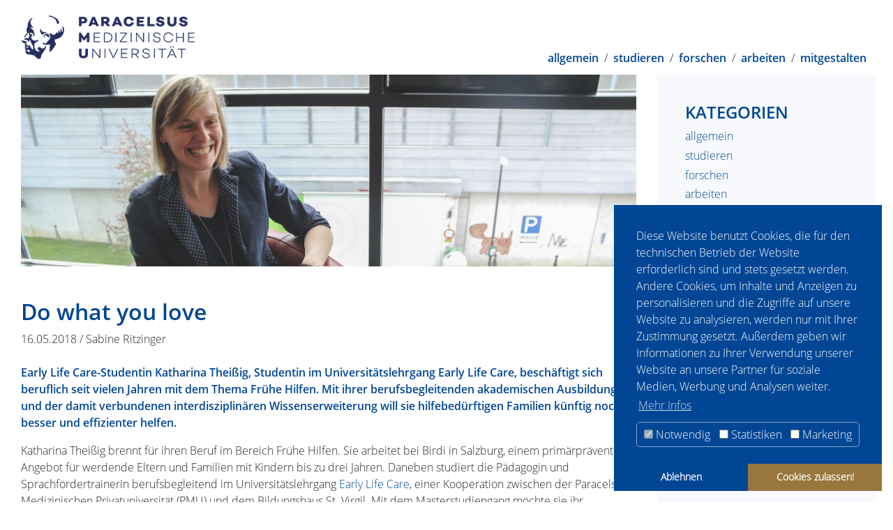

--- FILE ---
content_type: text/html; charset=utf-8
request_url: https://blog.pmu.ac.at/beitraege/2018/05/do-what-you-love
body_size: 12182
content:
<!DOCTYPE html>
<html lang="de-AT">
<head>

<meta charset="utf-8">
<!-- 
	This website is powered by TYPO3 - inspiring people to share!
	TYPO3 is a free open source Content Management Framework initially created by Kasper Skaarhoj and licensed under GNU/GPL.
	TYPO3 is copyright 1998-2026 of Kasper Skaarhoj. Extensions are copyright of their respective owners.
	Information and contribution at https://typo3.org/
-->


<link rel="shortcut icon" href="/typo3conf/ext/pmu_site_blog/Resources/Public/Images/favicon.ico" type="image/vnd.microsoft.icon">

<meta http-equiv="x-ua-compatible" content="IE=edge" />
<meta name="generator" content="TYPO3 CMS" />
<meta name="description" content="Early Life Care-Studentin Katharina Theißig, Studentin im Universitätslehrgang Early Life Care, beschäftigt sich beruflich seit vielen Jahren mit dem Thema Frühe Hilfen. " />
<meta name="keywords" content="Frühe Hilfen, Early Life Care" />
<meta name="viewport" content="width=device-width, initial-scale=1, shrink-to-fit=no" />
<meta name="robots" content="index,follow" />
<meta property="og:title" content="Do what you love | PMU Blog" />
<meta property="og:type" content="article" />
<meta property="og:url" content="https://blog.pmu.ac.at/beitraege/2018/05/do-what-you-love" />
<meta property="og:image" content="https://blog.pmu.ac.at/fileadmin/_processed_/4/0/csm_Titelbild-Do-what-you-love_161386bc84.jpg" />
<meta property="og:image:url" content="https://blog.pmu.ac.at/fileadmin/_processed_/4/0/csm_Titelbild-Do-what-you-love_161386bc84.jpg" />
<meta property="og:image:width" content="500" />
<meta property="og:image:height" content="282" />
<meta property="og:description" content="Early Life Care-Studentin Katharina Theißig, Studentin im Universitätslehrgang Early Life Care, beschäftigt sich beruflich seit vielen Jahren mit dem Thema Frühe Hilfen. " />
<meta property="og:site_name" content="PMU Blog" />
<meta name="twitter:card" content="summary" />
<meta name="apple-mobile-web-app-capable" content="no" />


<link rel="stylesheet" type="text/css" href="/typo3conf/ext/dp_cookieconsent/Resources/Public/css/dp_cookieconsent.css?1633966192" media="all">
<link rel="stylesheet" type="text/css" href="/typo3conf/ext/pmu_site_blog/Resources/Public/Vendor/bootstrap-4.1.1/dist/css/bootstrap.min.css?1663857007" media="all">
<link rel="stylesheet" type="text/css" href="/typo3conf/ext/pmu_site_blog/Resources/Public/Css/Extensions/pmu_content_elements.css?1663857007" media="all">
<link rel="stylesheet" type="text/css" href="/typo3conf/ext/pmu_site_blog/Resources/Public/Css/template.css?1663857007" media="all">
<link rel="stylesheet" type="text/css" href="/typo3conf/ext/rx_shariff/Resources/Public/Css/shariff.complete.css?1607593063" media="all">
<link rel="stylesheet" type="text/css" href="/typo3conf/ext/jn_lighterbox/Resources/Public/style/lightbox.min.css?1635521866" media="screen">



<script src="/typo3conf/ext/pmu_site_blog/Resources/Public/Vendor/jquery/jquery-3.3.1.min.js?1663857007"></script>
<script>
/*<![CDATA[*/
/*_scriptCode*/

			/* decrypt helper function */
		function decryptCharcode(n,start,end,offset) {
			n = n + offset;
			if (offset > 0 && n > end) {
				n = start + (n - end - 1);
			} else if (offset < 0 && n < start) {
				n = end - (start - n - 1);
			}
			return String.fromCharCode(n);
		}
			/* decrypt string */
		function decryptString(enc,offset) {
			var dec = "";
			var len = enc.length;
			for(var i=0; i < len; i++) {
				var n = enc.charCodeAt(i);
				if (n >= 0x2B && n <= 0x3A) {
					dec += decryptCharcode(n,0x2B,0x3A,offset);	/* 0-9 . , - + / : */
				} else if (n >= 0x40 && n <= 0x5A) {
					dec += decryptCharcode(n,0x40,0x5A,offset);	/* A-Z @ */
				} else if (n >= 0x61 && n <= 0x7A) {
					dec += decryptCharcode(n,0x61,0x7A,offset);	/* a-z */
				} else {
					dec += enc.charAt(i);
				}
			}
			return dec;
		}
			/* decrypt spam-protected emails */
		function linkTo_UnCryptMailto(s) {
			location.href = decryptString(s,-2);
		}
		

/*]]>*/
</script>

<title>Beitrag</title>            <link rel="apple-touch-icon" href="/typo3conf/ext/pmu_site_blog/Resources/Public/Images/apple-touch-icon.png">
            <link rel="apple-touch-icon" sizes="64x64" href="/typo3conf/ext/pmu_site_blog/Resources/Public/Images/apple-touch-icon-64x64.png">
            <link rel="apple-touch-icon" sizes="72x72" href="/typo3conf/ext/pmu_site_blog/Resources/Public/Images/apple-touch-icon-72x72.png">
            <link rel="apple-touch-icon" sizes="120x120" href="/typo3conf/ext/pmu_site_blog/Resources/Public/Images/apple-touch-icon-120x120.png">
            <link rel="apple-touch-icon" sizes="152x152" href="/typo3conf/ext/pmu_site_blog/Resources/Public/Images/apple-touch-icon-152x152.png">
            <link rel="apple-touch-icon" sizes="160x160" href="/typo3conf/ext/pmu_site_blog/Resources/Public/Images/apple-touch-icon-160x160.png">
            <link rel="apple-touch-icon" sizes="167x167" href="/typo3conf/ext/pmu_site_blog/Resources/Public/Images/apple-touch-icon-167x167.png">
            <link rel="apple-touch-icon" sizes="180x180" href="/typo3conf/ext/pmu_site_blog/Resources/Public/Images/apple-touch-icon-180x180.png">            <!-- Google tag (gtag.js) -->
            <script async data-ignore="1" data-cookieconsent="statistics" type="text/plain" data-src="https://www.googletagmanager.com/gtag/js?id=G-K55K7VNN8N"></script>
            <script data-ignore="1" data-cookieconsent="statistics" type="text/plain">
              window.dataLayer = window.dataLayer || [];
              function gtag(){dataLayer.push(arguments);}
              gtag('js', new Date());

              gtag('config', 'G-K55K7VNN8N');
            </script>            <script type="application/ld+json">
                {
                    "@context": "http://schema.org",
                    "@type": ["Organization", "MedicalOrganization"],
                    "url": "http://blog.pmu.ac.at/",
                    "address": {
                        "@type": "PostalAddress"
                        ,"addressLocality": "Salzburg"
                        ,"addressCountry": "Austria"
                        ,"postalCode": "5020"
                        ,"streetAddress": "Strubergasse 21"
                    },
                    "name": "Paracelsus Medizinische Privatuniversität",
                    "logo": "/typo3conf/ext/pmu_site_blog/Resources/Public/Images/logo_pmu.png",
                    "image": "/typo3conf/ext/pmu_site_blog/Resources/Public/Images/logo_pmu.png",
                    "telephone": "+43 662 2420-0",
                    "contactPoint": [{
                        "@type": "ContactPoint",
                        "telephone": "+43 662 2420-0",
                        "faxNumber": "+43 662 2420-80009 ",
                        "contactType": "customer service"
                    }]
                }
            </script><script data-ignore="1" data-cookieconsent="statistics" type="text/plain"></script>
<link rel="canonical" href="https://blog.pmu.ac.at/beitraege/2018/05/do-what-you-love"/>
</head>
<body id="pid62" class="be- rpid53 level-2 layout-0 no-subs">
<header id="pageheader" class="container-fluid sticky-top">
    <div id="logobar" class="row pb-2 pb-lg-0">
        <div class="col-12">
            <div class="container-fluid">
                <div class="row">
                    <div class="col-7 col-md-4 logo" style="flex-direction: column-reverse;">
                        <a href="http://blog.pmu.ac.at">
                            <img class="img-fluid"
                                 src="/typo3conf/ext/pmu_common/Resources/Public/Images/Logo/logo_pmu.png"
                                 alt="Paracelsus Medizinische Privatuniversität">
                        </a>
                    </div>
                    <div class="col-12 col-md-8 align-self-md-end">
                        
    

            <div id="c423" class="frame frame-default frame-type-list frame-layout-0 frame-space-after-none">
                
                
                    



                
                
                    

    



                
                

    
        



<div class="container-fluid news">
  
    
          <div class="row">
            <div class="col-12 p-0">
              
    
          <div id="navbar" class="row">
            <div class="container-fluid">
              <nav class="navbar navbar-expand-md navbar-light" role="navigation">
                <a></a>
                <div class="d-flex justify-content-between hidden-lg-up p-2 p-lg-0">
                  <button class="navbar-toggler navbar-toggler-right" aria-label="Toggle navigation" aria-expanded="false" aria-controls="bd-main-nav" data-target="#bd-main-nav" data-toggle="collapse" type="button">
                    <span class="sr-only">Toggle navigation</span>
                    <span class="navbar-toggler-icon"></span>
                  </button>
                </div>
                <div id="bd-main-nav" class="collapse navbar-collapse">
                  <ul class="nav navbar-nav ml-auto w-100 justify-content-end align-items-md-end">
                    
                      <li class="nav-item">
                        
                            <a class="nav-link" title="allgemein" href="/kategorien/allgemein">allgemein
                            </a>
                          
                      </li>
                      <li role="separator" class="nav-item divider d-none d-lg-block">/</li>
                    
                      <li class="nav-item">
                        
                            <a class="nav-link" title="studieren" href="/kategorien/studieren">studieren
                            </a>
                          
                      </li>
                      <li role="separator" class="nav-item divider d-none d-lg-block">/</li>
                    
                      <li class="nav-item">
                        
                            <a class="nav-link" title="forschen" href="/kategorien/forschen">forschen
                            </a>
                          
                      </li>
                      <li role="separator" class="nav-item divider d-none d-lg-block">/</li>
                    
                      <li class="nav-item">
                        
                            <a class="nav-link" title="arbeiten" href="/kategorien/arbeiten">arbeiten
                            </a>
                          
                      </li>
                      <li role="separator" class="nav-item divider d-none d-lg-block">/</li>
                    
                      <li class="nav-item">
                        
                            <a class="nav-link" title="mitgestalten" href="/kategorien/mitgestalten">mitgestalten
                            </a>
                          
                      </li>
                      
                    
                    <!--
                    <li class="nav-item">
                      <a href="/" class="nav-link pb-lg-1">Home</a>
                    </li>
                    <li class="nav-item">
                      <a href="/about-us/" class="nav-link pb-lg-1">About Us</a>
                    </li>
                    <li class="nav-item">
                      <a href="/team/" class="nav-link pb-lg-1">Team</a>
                    </li>
                    <li class="nav-item">
                      <a href="/activities/" class="nav-link pb-lg-1">Activities</a>
                    </li>
                    <li class="nav-item">
                      <a href="/projects/" class="nav-link pb-lg-1">Projects</a>
                    </li>
                    <li class="nav-item">
                      <a href="/partners/" class="nav-link pb-lg-1">Partners</a>
                    </li>
                    -->
                  </ul>
                </div>
              </nav>
            </div>
        </div>
      
  

              </div>
            </div>
        

</div>

    


                
                    



                
                
                    



                
            </div>

        


                    </div>
                </div>
            </div>
        </div>
    </div>
</header>



<main id="content">
    
    <div class="container-fluid">
        <div class="row pr-lg-4">
            <div class="col-lg-9 col-center">
                <div class="container-fluid">
                    <div class="row">
                        <div class="col-md-12">
    

            <div id="c351" class="frame frame-default frame-type-list frame-layout-12">
                
                
                    



                
                
                    

    



                
                

    
        



<section class="news news-single">
  <article class="article" itemscope="itemscope" itemtype="http://schema.org/Article">
    
        
                
                

                
                      
                        
                        

                        
                            
                          

                        <figure class="embed-responsive embed-responsive-16by5 news-img-wrap">
                          <div class="embed-responsive-item news-header-image">
                            
                              <img src="/fileadmin/_processed_/4/0/csm_Titelbild-Do-what-you-love_8327f1562c.jpg" width="1915" height="598" alt="" />
                            
                            
                            
                          </div>
                        </figure>
                      
                  

                <header>
                    <h1 itemprop="headline">Do what you love</h1>
                </header>

                <div class="footer">
                    <p>
                        <!-- date -->
                        <span class="news-list-date">
                            <time itemprop="datePublished" datetime="2018-05-16">
                                16.05.2018
                            </time>
                        </span>

                    


                      
                        /
                        
                          Sabine Ritzinger
                        
                      



                    
                    </p>
                </div>
                
                    
                        <!-- teaser -->
                        <div class="teaser-text" itemprop="description">
                            <p>Early Life Care-Studentin Katharina Theißig, Studentin im Universitätslehrgang Early Life Care, beschäftigt sich beruflich seit vielen Jahren mit dem Thema Frühe Hilfen. Mit ihrer berufsbegleitenden akademischen Ausbildung und der damit verbundenen interdisziplinären Wissenserweiterung will sie hilfebedürftigen Familien künftig noch besser und effizienter helfen.</p>
                        </div>
                    

                    

                    <!-- main text -->
                    <div class="news-text-wrap" itemprop="articleBody">
                        <p>Katharina Theißig brennt für ihren Beruf im Bereich Frühe Hilfen. Sie arbeitet bei Birdi in Salzburg, einem primärpräventiven Angebot für werdende Eltern und Familien mit Kindern bis zu drei Jahren. Daneben studiert die Pädagogin und Sprachfördertrainerin berufsbegleitend im Universitätslehrgang <a href="https://www.earlylifecare.at/" target="_blank" rel="noreferrer">Early Life Care</a>, einer Kooperation zwischen der Paracelsus Medizinischen Privatuniversität (PMU) und dem Bildungshaus St. Virgil. Mit dem Masterstudiengang möchte sie ihr vielfältiges berufliches Wissen noch erweitern und abrunden.</p>
<p><strong>Interdisziplinär lernen. </strong>Der Bereich Frühe Hilfen war der gebürtigen Deutschen schon vertraut, als sie 2015 vom neuen Masterstudiengang Early Life Care erfuhr. Immerhin arbeitet Katharina Theißig seit Abschluss ihres Pädagogik-Studiums 2009 in Bamberg in diesem Bereich. Ihre Leidenschaft für das Thema Frühe Hilfen und ihren Beruf sind beim Erzählen spürbar und sichtbar, ebenso wie die Freude an ihrer universitären Weiterbildung. "Das Curriculum ist einzigartig und praxisnah. Die Lehrgangsstufe 1, das Basismodul, bietet einen Einblick in alle für Early Life Care relevanten Tätigkeitsfelder, so dass eine Berufsgruppe von der anderen lernen kann. Als Pädagogin fehlte mir unter anderem der Einblick in medizinische Felder, zum Beispiel wenn es um Stillprobleme oder postpartale Depressionen geht", erklärt sie.</p>
<p><strong>Spezialisieren, aber ganzheitlich denken. </strong>Danach erfolgt in der Lehrgangsstufe 2 – in welcher sich Katharina Theißig gerade befindet – die Spezialisierung in den diversen Vertiefungslehrgängen, in ihrem Fall im Bereich "Beratung und Therapie in der frühen Kindheit für Psychologen und Psychotherapeuten". Die Vernetzung mit ihren Mitstudierenden – Medizinern/innen, Hebammen, Psychologen/innen und Psychotherapeuten/innen sowie Pflegepersonen – hält sie neben der Wissensgenerierung für einen wichtigen Impact im Studium. "Wir kommen im Lehrgang jeden Monat für ein Wochenende zusammen – zum Teil für 12 Stunden am Tag – und diskutieren auch in den Pausen intensiv. Die Kommunikation auf Augenhöhe in der relativen kleinen Gruppe verschafft uns einen ganzheitlichen Blick auf alle interdisziplinären Aufgabenbereiche im Bereich Frühe Hilfen." Die Lehrgangsteilnehmer sind in den vier Semestern eng zusammengewachsen und tauschen sich in der Zeit zwischen den Präsenzzeiten des Lehrgangs in einer eigenen Whats App-Gruppe aus.</p>
<p><strong>Aus dem Wissen der Großen schöpfen. </strong>Als weiteres Highlight empfindet die Pädagogin, dass sie von Top-Referenten aus verschiedenen Ländern lernen und Einblick in deren Projekte und Fälle nehmen kann. "Wir sind damit ganz nah an den Größen des Bereichs Early Life Care und können von ihnen ihr Wissen und ihre Erfahrung aufnehmen. Prof. Karl Heinz Brisch ist beispielsweise einer der Vorreiter und Wegbereiter in den Frühen Hilfen, seine Forschungsarbeit und auch jene anderer Fachleute fließt nicht nur in die Lehre, sondern auch in meine Beratungstätigkeit ein." In letzter Zeit gebe es generell mehr Forschung zur Thematik, was ihr in der Einschätzung der Probleme in den Familien helfe, wenn es um Schwangerschaft, Bindungsverhalten und Behandlungsmethoden oder Ähnliches geht.</p>
<p>Karriereturbo? Nicht nur! Von ihrem Abschluss als Master of Science im Bereich Early Life Care erwartet sich die engagierte Studentin nicht nur viel Input für ihr derzeitiges Berufsfeld, sondern auch eine Chance, das Feld der Frühen Hilfen in Österreich eines Tages mitgestalten zu können. Dabei denkt sie unter anderem an mehr Personalressourcen und ein koordiniertes Miteinander der bereits bestehenden Hilfsangebote in den Frühen Hilfen."Den erworbenen Titel aus dem Lehrgang kennt zwar derzeit in der Praxis noch niemand, aber das Studium ist wichtig, um die Qualität in den Koordinations- und Beratungsstellen zu erhöhen und damit auch den Wert und die Wichtigkeit des Bereichs Early Life Care zu steigern." Die fachliche Weiterqualifizierung versteht Katharina Theißig auch als Chance auf einen weiteren Karriereschritt, wenn sie sich "kompetent am Arbeitsmarkt verkaufen kann". Vier ihrer Mitstudierenden hätten durch den Universitätslehrgang bereits einen besseren Job erhalten.</p>
<p>Das Interview erschien in "Paracelsus Today" 2/2018</p>
                    </div>

                    

  
    <!-- media files -->
    <div class="container-fluid news-img-wrap">
      <div class="row">
        
          <div class="col-sm-6 col-md-4 mb-2">

            
            

            
                
              

            <div class="embed-responsive embed-responsive-16by9 ce-column">
              <div class="embed-responsive-item">
                
                
                
                  
<div class="mediaelement">
	<div class="mediaelement-video">
		<iframe src="https://www.youtube-nocookie.com/embed/xSGnpinDp6w?autohide=1&amp;controls=1&amp;enablejsapi=1&amp;origin=https%3A%2F%2Fblog.pmu.ac.at" allowfullscreen width="282" height="159" allow="fullscreen"></iframe>
	</div>

	
</div>


                
                
              </div>
            </div>
          </div>
        
      </div>
    </div>
  


                




              

                <!-- Tags -->
                <div class="news-list-tags" itemprop="keywords">
                  


                    
                        <a class="tag-item" title="Early Life Care" href="/tags/early-life-care">
                          # Early Life Care
                        </a>
                      
                    <!--<span class="tag-item">#Early Life Care</span>-->
                  


                    
                        <a class="tag-item" title="Frühe Hilfen" href="/tags/fruehe-hilfen">
                          # Frühe Hilfen
                        </a>
                      
                    <!--<span class="tag-item">#Frühe Hilfen</span>-->
                  


                    
                        <a class="tag-item" title="Masterstudiengang" href="/tags/masterstudiengang">
                          # Masterstudiengang
                        </a>
                      
                    <!--<span class="tag-item">#Masterstudiengang</span>-->
                  


                    
                        <a class="tag-item" title="Pädagogik" href="/tags/paedagogik">
                          # Pädagogik
                        </a>
                      
                    <!--<span class="tag-item">#Pädagogik</span>-->
                  


                    
                        <a class="tag-item" title="Video" href="/tags/video">
                          # Video
                        </a>
                      
                    <!--<span class="tag-item">#Video</span>-->
                  
                </div>
              

                
                    <!-- Link Back -->
                    <div class="news-backlink-wrap">
                        <a href="/beitraege">
                            Zurück
                        </a>
                    </div>
                

              
                <div class="container-fluid news-authors">
                  
                    <div class="row">
                      <div class="col-lg-6 media news-author">
                        
                          
                          <a title="More about Sabine Ritzinger" href="/autoren/autor/Ritzinger">
                            <figure class="newsauthor-img">
    
        <img class="mr-3" alt="Blog-Autorin Sabine Ritzinger" src="/fileadmin/_processed_/0/4/csm_Sabine-Ritzinger_d598c10863.jpg" width="100" height="100" />
    

    
</figure>

                          </a>
                        

                        <div class="media-body">
                          <h5 class="mt-0" itemprop="name">
                            <a title="More about Sabine Ritzinger" href="/autoren/autor/Ritzinger">
                              Sabine Ritzinger
                            </a>
                          </h5>
                          
                            <div class="author-description">
                              <p>Sabine Ritzinger ist für den internen und externen Auftritt der Paracelsus Universität in Salzburg zuständig und verantwortet die Presseagenden. Daneben arbeitet sie als Chefin vom Dienst des Universitätsmagazins „Paracelsus Today“ und schreibt selbst Artikel – mit Vorliebe Porträts über Alumni, Studierende und Wissenschafter/innen.</p>
                            </div>
                          
                          <dl class="contact-details">
                            
                            
                              <dd itemprop="email"><a href="javascript:linkTo_UnCryptMailto(%27ocknvq%2Cucdkpg0tkvbkpigtBrow0ce0cv%27);"><i class="fa fa-envelope" aria-hidden="true"></i></a></dd>
                            
                            
                            
                            
                            
                            
                          </dl>
                        </div>
                      </div>
                  </div>
                  
                </div>
              

                
                    
                    
                        
   <div data-backend-url="/beitraege/?eID=shariff&amp;cHash=84727702cda3d1560beadda74d1aa2e3" data-services="[&quot;facebook&quot;,&quot;twitter&quot;,&quot;xing&quot;,&quot;linkedin&quot;]" data-lang="de" class="shariff"></div>


                    
                

                <!-- related things -->
                <div class="news-related-wrap">
                    

                    

                    

                    
                </div>
            
    
  </article>
</section>

    


                
                    



                
                
                    



                
            </div>

        

</div>
                    </div>
                </div>
            </div>

            <div class="col-lg-3 col-right">
                
    

            <div id="c338" class="frame frame-default frame-type-list frame-layout-0 frame-space-after-large">
                
                
                    



                
                
                    

    
        <header>
            

    
            <h3 class="">
                Kategorien
            </h3>
        



            



            



        </header>
    



                
                

    
        



<div class="container-fluid news">
  
    
          <div class="row">
            <div class="col-12 p-0">
              
    
        <ul class="list-group list-group-flush categories layout-">
          
            <li class="list-group-item px-0">
              
                  <a title="allgemein" href="/kategorien/allgemein">allgemein
                  </a>
                
              
              
            </li>
          
            <li class="list-group-item px-0">
              
                  <a title="studieren" href="/kategorien/studieren">studieren
                  </a>
                
              
              
            </li>
          
            <li class="list-group-item px-0">
              
                  <a title="forschen" href="/kategorien/forschen">forschen
                  </a>
                
              
              
            </li>
          
            <li class="list-group-item px-0">
              
                  <a title="arbeiten" href="/kategorien/arbeiten">arbeiten
                  </a>
                
              
              
            </li>
          
            <li class="list-group-item px-0">
              
                  <a title="mitgestalten" href="/kategorien/mitgestalten">mitgestalten
                  </a>
                
              
              
            </li>
          
        </ul>
      
  

              </div>
            </div>
        

</div>

    


                
                    



                
                
                    



                
            </div>

        


    

            <div id="c344" class="frame frame-default frame-type-list frame-layout-0 frame-space-after-large">
                
                
                    



                
                
                    

    
        <header>
            

    
            <h3 class="">
                Aktuelle Beiträge
            </h3>
        



            



            



        </header>
    



                
                

    
        



<div class="container-fluid news">
  
  
      
          
        
    

  <!--TYPO3SEARCH_end-->
  
      <section title="Short News" class="row news news-list-view" id="news-container-344">
        
            


    
    




              
                

  
      
          
        
      
    
  <!--
  =====================
  Partials/List/Item.html ; Layout: ticker
  -->

  <article class=" article articletype-0 articlelayout-ticker" itemscope="itemscope" itemtype="http://schema.org/Article">
    
        
        <!-- header -->
        <header>
          <!-- date -->
          <span class="news-list-date">
            <time itemprop="datePublished" datetime="2021-06-13">
              13.06.2021
            </time>
          </span>

          <h3>
            <a title="Diagnose Querschnittsverletzung: Wieviele Patienten trifft das in Österreich eigentlich? " href="/beitraege/2021/06/diagnose-querschnittsverletzung-wieviele-patiententen-trifft-das-in-oesterreich-eigentlich">
              <span itemprop="headline">Diagnose Querschnittsverletzung: Wieviele Patienten trifft das in Österreich eigentlich? </span>
            </a>
          </h3>
        </header >

        <!-- teaser -->
        <!-- <div class="teaser-text">
        
        
        <div itemprop="description"><p>Ein Verkehrs- oder Sportunfall. Ein Sprung ins Wasser, der alles verändert. An der Paracelsus Medizinischen Privatuniversität laufen intensive Forschungen zum Thema Querschnittsverletzung. Doch wieviele Patienten müssen pro Jahr in Österreich mit dieser Diagnose leben? Die Austrian Spinal Cord Injury Study (ASCIS), eine Registerstudie zur Erhebung der Fallzahlen, soll Antworten liefern. </p></div>
      
      
      </div> -->

        <!-- footer information -->
        <!-- <footer>
        <a class="more" title="Diagnose Querschnittsverletzung: Wieviele Patienten trifft das in Österreich eigentlich? " href="/beitraege/2021/06/diagnose-querschnittsverletzung-wieviele-patiententen-trifft-das-in-oesterreich-eigentlich">
        Weiterlesen
      </a>
      </footer> -->
      
  </article>


              
                

  
      
          
        
      
    
  <!--
  =====================
  Partials/List/Item.html ; Layout: ticker
  -->

  <article class=" article articletype-0 articlelayout-ticker" itemscope="itemscope" itemtype="http://schema.org/Article">
    
        
        <!-- header -->
        <header>
          <!-- date -->
          <span class="news-list-date">
            <time itemprop="datePublished" datetime="2021-04-27">
              27.04.2021
            </time>
          </span>

          <h3>
            <a title="Abschied vom &quot;2in1-Modell&quot; in der Pflege: &quot;Es waren dreizehn intensive Jahre&quot;" href="/beitraege/2021/04/abschied-vom-2in1-modell">
              <span itemprop="headline">Abschied vom &quot;2in1-Modell&quot; in der Pflege: &quot;Es waren dreizehn intensive Jahre&quot;</span>
            </a>
          </h3>
        </header >

        <!-- teaser -->
        <!-- <div class="teaser-text">
        
        
        <div itemprop="description"><p>Nach dreizehn Jahren und mehr als 800 Absolventen läuft das "2in1-Modell" in der Pflege aus. </p></div>
      
      
      </div> -->

        <!-- footer information -->
        <!-- <footer>
        <a class="more" title="Abschied vom &quot;2in1-Modell&quot; in der Pflege: &quot;Es waren dreizehn intensive Jahre&quot;" href="/beitraege/2021/04/abschied-vom-2in1-modell">
        Weiterlesen
      </a>
      </footer> -->
      
  </article>


              
                

  
      
          
        
      
    
  <!--
  =====================
  Partials/List/Item.html ; Layout: ticker
  -->

  <article class=" article articletype-0 articlelayout-ticker" itemscope="itemscope" itemtype="http://schema.org/Article">
    
        
        <!-- header -->
        <header>
          <!-- date -->
          <span class="news-list-date">
            <time itemprop="datePublished" datetime="2021-04-16">
              16.04.2021
            </time>
          </span>

          <h3>
            <a title="Wie die Corona-Pandemie Familien belastet" href="/beitraege/2021/04/corona_studie_early_life_care">
              <span itemprop="headline">Wie die Corona-Pandemie Familien belastet</span>
            </a>
          </h3>
        </header >

        <!-- teaser -->
        <!-- <div class="teaser-text">
        
        
        <div itemprop="description"><p>Lockdowns über Lockdowns belasten seit einem Jahr unsere Gesellschaft: Auch Familien gehören zu den stark betroffenen Gruppen. Wie geht es gestressten Eltern in der Pandemie? Was kann ihnen helfen? Das Institut für Early Life Care hat dazu eine Studie durchgeführt. Ergebnisse werden bei der Online-Konferenz am 13. und 14. Mai diskutiert. </p></div>
      
      
      </div> -->

        <!-- footer information -->
        <!-- <footer>
        <a class="more" title="Wie die Corona-Pandemie Familien belastet" href="/beitraege/2021/04/corona_studie_early_life_care">
        Weiterlesen
      </a>
      </footer> -->
      
  </article>


              
            


    
    





          
      </section>
    
  <!--TYPO3SEARCH_begin-->

</div>

    


                
                    



                
                
                    



                
            </div>

        


    

            <div id="c356" class="frame frame-default frame-type-list frame-layout-0 frame-space-after-large">
                
                
                    



                
                
                    

    
        <header>
            

    
            <h3 class="">
                Tags
            </h3>
        



            



            



        </header>
    



                
                

    
        



<div class="container-fluid news">
  
    

    

        
            

            
                

            
        
            

            
        
            

            
        
            

            
        
            

            
                

            
        
            

            
        
            

            
        
            

            
        
            

            
        
            

            
        
            

            
        
            

            
        
            

            
        
            

            
        
            

            
        
            

            
        
            

            
        
            

            
        
            

            
        
            

            
        
            

            
                

            
        
            

            
        
            

            
        
            

            
        
            

            
        
            

            
        
            

            
        
            

            
        
            

            
        
            

            
        
            

            
        
            

            
        
            

            
        
            

            
        
            

            
        
            

            
        
            

            
        
            

            
        
            

            
        
            

            
        
            

            
        
            

            
        
            

            
        
            

            
        
            

            
        
            

            
        
            

            
        
            

            
        
            

            
        
            

            
        
            

            
        
            

            
        
            

            
        
            

            
        
            

            
        
            

            
        
            

            
                

            
        
            

            
        
            

            
        

        <div class="row">
            <ul class="news-tags">
                
                    

                    <li style="font-size: 0.77416666666667rem">
                        
                                <a title="Advanced Nursing Practice" href="/tags/advanced-nursing-practice">
                                    Advanced Nursing Practice
                                </a>
                            
                        <!--(1)-->
                    </li>
                
                    

                    <li style="font-size: 0.77416666666667rem">
                        
                                <a title="ANP" href="/tags/anp">
                                    ANP
                                </a>
                            
                        <!--(1)-->
                    </li>
                
                    

                    <li style="font-size: 0.77416666666667rem">
                        
                                <a title="Bindungsforschung" href="/tags/bindungsforschung">
                                    Bindungsforschung
                                </a>
                            
                        <!--(1)-->
                    </li>
                
                    

                    <li style="font-size: 0.77416666666667rem">
                        
                                <a title="SAFE®" href="/tags/safer">
                                    SAFE®
                                </a>
                            
                        <!--(1)-->
                    </li>
                
                    

                    <li style="font-size: 0.94833333333333rem">
                        
                                <a title="Studie" href="/tags/studie">
                                    Studie
                                </a>
                            
                        <!--(2)-->
                    </li>
                
                    

                    <li style="font-size: 0.77416666666667rem">
                        
                                <a title="SROI" href="/tags/sroi">
                                    SROI
                                </a>
                            
                        <!--(1)-->
                    </li>
                
                    

                    <li style="font-size: 0.77416666666667rem">
                        
                                <a title="Inhalationsallergie" href="/tags/inhalationsallergie">
                                    Inhalationsallergie
                                </a>
                            
                        <!--(1)-->
                    </li>
                
                    

                    <li style="font-size: 0.77416666666667rem">
                        
                                <a title="Pollenkalender" href="/tags/pollenkalender">
                                    Pollenkalender
                                </a>
                            
                        <!--(1)-->
                    </li>
                
                    

                    <li style="font-size: 0.77416666666667rem">
                        
                                <a title="Pollen" href="/tags/pollen">
                                    Pollen
                                </a>
                            
                        <!--(1)-->
                    </li>
                
                    

                    <li style="font-size: 0.77416666666667rem">
                        
                                <a title="Pregorexie" href="/tags/pregorexie">
                                    Pregorexie
                                </a>
                            
                        <!--(1)-->
                    </li>
                
                    

                    <li style="font-size: 0.77416666666667rem">
                        
                                <a title="Ernährung" href="/tags/ernaehrung">
                                    Ernährung
                                </a>
                            
                        <!--(1)-->
                    </li>
                
                    

                    <li style="font-size: 0.77416666666667rem">
                        
                                <a title="Schwangerschaft" href="/tags/schwangerschaft">
                                    Schwangerschaft
                                </a>
                            
                        <!--(1)-->
                    </li>
                
                    

                    <li style="font-size: 0.77416666666667rem">
                        
                                <a title="Salzburger Foschungsmillion" href="/tags/salzburger-foschungsmillion">
                                    Salzburger Foschungsmillion
                                </a>
                            
                        <!--(1)-->
                    </li>
                
                    

                    <li style="font-size: 0.77416666666667rem">
                        
                                <a title="PMU-FFF" href="/tags/pmu-fff">
                                    PMU-FFF
                                </a>
                            
                        <!--(1)-->
                    </li>
                
                    

                    <li style="font-size: 0.77416666666667rem">
                        
                                <a title="Forschungsförderung" href="/tags/forschungsfoerderung">
                                    Forschungsförderung
                                </a>
                            
                        <!--(1)-->
                    </li>
                
                    

                    <li style="font-size: 0.77416666666667rem">
                        
                                <a title="Burnout" href="/tags/burnout">
                                    Burnout
                                </a>
                            
                        <!--(1)-->
                    </li>
                
                    

                    <li style="font-size: 0.77416666666667rem">
                        
                                <a title="Depression" href="/tags/depression">
                                    Depression
                                </a>
                            
                        <!--(1)-->
                    </li>
                
                    

                    <li style="font-size: 0.77416666666667rem">
                        
                                <a title="Heldencheck" href="/tags/heldencheck">
                                    Heldencheck
                                </a>
                            
                        <!--(1)-->
                    </li>
                
                    

                    <li style="font-size: 0.77416666666667rem">
                        
                                <a title="Vorsorgeuntersuchung" href="/tags/vorsorgeuntersuchung">
                                    Vorsorgeuntersuchung
                                </a>
                            
                        <!--(1)-->
                    </li>
                
                    

                    <li style="font-size: 0.77416666666667rem">
                        
                                <a title="Sucht" href="/tags/sucht">
                                    Sucht
                                </a>
                            
                        <!--(1)-->
                    </li>
                
                    

                    <li style="font-size: 1.2966666666667rem">
                        
                                <a title="Männergesundheit" href="/tags/maennergesundheit">
                                    Männergesundheit
                                </a>
                            
                        <!--(4)-->
                    </li>
                
                    

                    <li style="font-size: 1.2966666666667rem">
                        
                                <a title="movember" href="/tags/movember">
                                    movember
                                </a>
                            
                        <!--(4)-->
                    </li>
                
                    

                    <li style="font-size: 0.77416666666667rem">
                        
                                <a title="Sport" href="/tags/sport">
                                    Sport
                                </a>
                            
                        <!--(1)-->
                    </li>
                
                    

                    <li style="font-size: 0.77416666666667rem">
                        
                                <a title="Apotheke" href="/tags/apotheke">
                                    Apotheke
                                </a>
                            
                        <!--(1)-->
                    </li>
                
                    

                    <li style="font-size: 0.77416666666667rem">
                        
                                <a title="Österreichischer Apothekerverband" href="/tags/oesterreichischer-apothekerverband">
                                    Österreichischer Apothekerverband
                                </a>
                            
                        <!--(1)-->
                    </li>
                
                    

                    <li style="font-size: 0.77416666666667rem">
                        
                                <a title="Wirtschaftsforum" href="/tags/wirtschaftsforum">
                                    Wirtschaftsforum
                                </a>
                            
                        <!--(1)-->
                    </li>
                
                    

                    <li style="font-size: 0.94833333333333rem">
                        
                                <a title="Studium" href="/tags/studium">
                                    Studium
                                </a>
                            
                        <!--(2)-->
                    </li>
                
                    

                    <li style="font-size: 0.77416666666667rem">
                        
                                <a title="Biologie" href="/tags/biologie">
                                    Biologie
                                </a>
                            
                        <!--(1)-->
                    </li>
                
                    

                    <li style="font-size: 0.77416666666667rem">
                        
                                <a title="Forschungsstipendium" href="/tags/forschungsstipendium">
                                    Forschungsstipendium
                                </a>
                            
                        <!--(1)-->
                    </li>
                
                    

                    <li style="font-size: 0.77416666666667rem">
                        
                                <a title="Histologie" href="/tags/histologie">
                                    Histologie
                                </a>
                            
                        <!--(1)-->
                    </li>
                
                    

                    <li style="font-size: 0.77416666666667rem">
                        
                                <a title="Stanford University" href="/tags/stanford-university">
                                    Stanford University
                                </a>
                            
                        <!--(1)-->
                    </li>
                
                    

                    <li style="font-size: 0.77416666666667rem">
                        
                                <a title="Molekulare Regenerative Medizin" href="/tags/molekulare-regenerative-medizin">
                                    Molekulare Regenerative Medizin
                                </a>
                            
                        <!--(1)-->
                    </li>
                
                    

                    <li style="font-size: 0.77416666666667rem">
                        
                                <a title="Gehirnforschung" href="/tags/gehirnforschung">
                                    Gehirnforschung
                                </a>
                            
                        <!--(1)-->
                    </li>
                
                    

                    <li style="font-size: 0.77416666666667rem">
                        
                                <a title="Video" href="/tags/video">
                                    Video
                                </a>
                            
                        <!--(1)-->
                    </li>
                
                    

                    <li style="font-size: 0.77416666666667rem">
                        
                                <a title="Karriere" href="/tags/karriere">
                                    Karriere
                                </a>
                            
                        <!--(1)-->
                    </li>
                
                    

                    <li style="font-size: 0.6rem">
                        
                                <a title="Curriculum" href="/tags/curriculum">
                                    Curriculum
                                </a>
                            
                        <!---->
                    </li>
                
                    

                    <li style="font-size: 0.77416666666667rem">
                        
                                <a title="Frühe Hilfen" href="/tags/fruehe-hilfen">
                                    Frühe Hilfen
                                </a>
                            
                        <!--(1)-->
                    </li>
                
                    

                    <li style="font-size: 0.94833333333333rem">
                        
                                <a title="Masterstudiengang" href="/tags/masterstudiengang">
                                    Masterstudiengang
                                </a>
                            
                        <!--(2)-->
                    </li>
                
                    

                    <li style="font-size: 0.77416666666667rem">
                        
                                <a title="Pädagogik" href="/tags/paedagogik">
                                    Pädagogik
                                </a>
                            
                        <!--(1)-->
                    </li>
                
                    

                    <li style="font-size: 1.2966666666667rem">
                        
                                <a title="Early Life Care" href="/tags/early-life-care">
                                    Early Life Care
                                </a>
                            
                        <!--(4)-->
                    </li>
                
                    

                    <li style="font-size: 0.77416666666667rem">
                        
                                <a title="Red Cross Society" href="/tags/red-cross-society">
                                    Red Cross Society
                                </a>
                            
                        <!--(1)-->
                    </li>
                
                    

                    <li style="font-size: 0.6rem">
                        
                                <a title="Interview" href="/tags/interview">
                                    Interview
                                </a>
                            
                        <!---->
                    </li>
                
                    

                    <li style="font-size: 0.77416666666667rem">
                        
                                <a title="Soziales Engagement" href="/tags/soziales-engagement">
                                    Soziales Engagement
                                </a>
                            
                        <!--(1)-->
                    </li>
                
                    

                    <li style="font-size: 0.77416666666667rem">
                        
                                <a title="Erste Hilfe" href="/tags/erste-hilfe">
                                    Erste Hilfe
                                </a>
                            
                        <!--(1)-->
                    </li>
                
                    

                    <li style="font-size: 0.77416666666667rem">
                        
                                <a title="Quereinsteiger" href="/tags/quereinsteiger">
                                    Quereinsteiger
                                </a>
                            
                        <!--(1)-->
                    </li>
                
                    

                    <li style="font-size: 0.6rem">
                        
                                <a title="Expopharm" href="/tags/expopharm">
                                    Expopharm
                                </a>
                            
                        <!---->
                    </li>
                
                    

                    <li style="font-size: 0.94833333333333rem">
                        
                                <a title="Humanmedizin" href="/tags/humanmedizin">
                                    Humanmedizin
                                </a>
                            
                        <!--(2)-->
                    </li>
                
                    

                    <li style="font-size: 0.77416666666667rem">
                        
                                <a title="Messe" href="/tags/messe">
                                    Messe
                                </a>
                            
                        <!--(1)-->
                    </li>
                
                    

                    <li style="font-size: 0.94833333333333rem">
                        
                                <a title="Digitalisierung" href="/tags/digitalisierung">
                                    Digitalisierung
                                </a>
                            
                        <!--(2)-->
                    </li>
                
                    

                    <li style="font-size: 0.77416666666667rem">
                        
                                <a title="Medizinische Wissenschaft" href="/tags/medizinische-wissenschaft">
                                    Medizinische Wissenschaft
                                </a>
                            
                        <!--(1)-->
                    </li>
                
                    

                    <li style="font-size: 0.77416666666667rem">
                        
                                <a title="Alumni" href="/tags/alumni">
                                    Alumni
                                </a>
                            
                        <!--(1)-->
                    </li>
                
                    

                    <li style="font-size: 0.94833333333333rem">
                        
                                <a title="Praktikum" href="/tags/praktikum">
                                    Praktikum
                                </a>
                            
                        <!--(2)-->
                    </li>
                
                    

                    <li style="font-size: 0.77416666666667rem">
                        
                                <a title="Famulatur" href="/tags/famulatur">
                                    Famulatur
                                </a>
                            
                        <!--(1)-->
                    </li>
                
                    

                    <li style="font-size: 1.1225rem">
                        
                                <a title="Medizin" href="/tags/medizin">
                                    Medizin
                                </a>
                            
                        <!--(3)-->
                    </li>
                
                    

                    <li style="font-size: 0.77416666666667rem">
                        
                                <a title="Lehrmethoden" href="/tags/lehrmethoden">
                                    Lehrmethoden
                                </a>
                            
                        <!--(1)-->
                    </li>
                
                    

                    <li style="font-size: 0.6rem">
                        
                                <a title="PMU Nürnberg" href="/tags/pmu-nuernberg">
                                    PMU Nürnberg
                                </a>
                            
                        <!---->
                    </li>
                
                    

                    <li style="font-size: 1.645rem">
                        
                                <a title="PMU Salzburg" href="/tags/pmu-salzburg">
                                    PMU Salzburg
                                </a>
                            
                        <!--(6)-->
                    </li>
                
                    

                    <li style="font-size: 0.94833333333333rem">
                        
                                <a title="Pflegewissenschaft" href="/tags/pflegewissenschaft">
                                    Pflegewissenschaft
                                </a>
                            
                        <!--(2)-->
                    </li>
                
                    

                    <li style="font-size: 1.2966666666667rem">
                        
                                <a title="Pharmazie" href="/tags/pharmazie">
                                    Pharmazie
                                </a>
                            
                        <!--(4)-->
                    </li>
                
            </ul>
        </div>
    

</div>

    


                
                    



                
                
                    



                
            </div>

        


    

            <div id="c384" class="frame frame-default frame-type-html frame-layout-0 frame-space-after-large">
                
                
                    



                
                
                

    <header>
  <h3> FACEBOOK </h3>
</header>

<div id="fb-root"></div>
<script data-ignore="1" data-cookieconsent="marketing" type="text/plain" async defer crossorigin="anonymous" src="https://connect.facebook.net/en_US/sdk.js#xfbml=1&version=v10.0" nonce="sIOVksE9"></script>
<div class="fb-page" data-href="https://www.facebook.com/ParacelsusMedizinischePrivatuniversitaet/" data-tabs="timeline" data-width="" data-height="" data-small-header="true" data-adapt-container-width="true" data-hide-cover="false" data-show-facepile="true"><blockquote cite="https://www.facebook.com/ParacelsusMedizinischePrivatuniversitaet/" class="fb-xfbml-parse-ignore"><a href="https://www.facebook.com/ParacelsusMedizinischePrivatuniversitaet/">Paracelsus Medizinische Privatuniversität (PMU)</a></blockquote></div>



                
                    



                
                
                    



                
            </div>

        


            </div>

        </div>
    </div>
</main><!-- container -->


<footer class="footer container-fluid">
  <div class="row upper">
    <div class="container-fluid">
      <div class="row">
        <div id="footer_left" class="col-md-6 text-center text-md-left">

          <div class="container-fluid">
            <div class="row">
              <div class="col-12">
                

                <a href="https://www.pmu.ac.at" target="_blank">
                    <img class="img-fluid logo" src="/typo3conf/ext/pmu_common/Resources/Public/Images/Logo/logo_pmu_inverted.png" alt="PMU">
                </a>
              </div>
            </div>
          </div>

        </div><!-- footer_left -->


        <div id="footer_right" class="col-md-6 text-center text-md-right align-self-center">

          <div class="container-fluid">
            <div class="row">
              <div class="col-12">
                  
    
        <div class="hoverimage-container">
            
                
                    
                        <div class="hoverimage-item">
                            
                                <img src="/fileadmin/jahrderpflege/Blog-Beitraege/social-media/SocialIcon_Facebook_30x30.png" width="30" height="30" alt="" />
                            
                        </div>
                    
                    
                
                    
                    
                        <div class="hoverimage-item">
                            <a href="https://www.facebook.com/ParacelsusMedizinischePrivatuniversitaet" target="_blank" rel="noreferrer">
                                <img src="/fileadmin/jahrderpflege/Blog-Beitraege/social-media/SocialIcon_Facebook_MouseOver_30x30.png" width="30" height="30" alt="" />
                            </a>
                        </div>
                    
                
            
        </div>
    
        <div class="hoverimage-container">
            
                
                    
                        <div class="hoverimage-item">
                            
                                <img src="/fileadmin/jahrderpflege/Blog-Beitraege/social-media/SocialIcon_Flickr_30x30.png" width="30" height="30" alt="" />
                            
                        </div>
                    
                    
                
                    
                    
                        <div class="hoverimage-item">
                            <a href="https://www.flickr.com/photos/paracelsusuniversitaet/" target="_blank" rel="noreferrer">
                                <img src="/fileadmin/jahrderpflege/Blog-Beitraege/social-media/SocialIcon_Flickr_MouseOver_30x30.png" width="30" height="30" alt="" />
                            </a>
                        </div>
                    
                
            
        </div>
    
        <div class="hoverimage-container">
            
                
                    
                        <div class="hoverimage-item">
                            
                                <img src="/fileadmin/jahrderpflege/Blog-Beitraege/social-media/SocialIcon_Xing_30x30.png" width="30" height="30" alt="" />
                            
                        </div>
                    
                    
                
                    
                    
                        <div class="hoverimage-item">
                            <a href="https://www.xing.com/companies/paracelsusmedizinischeprivatuniversit%C3%A4t" target="_blank" rel="noreferrer">
                                <img src="/fileadmin/jahrderpflege/Blog-Beitraege/social-media/SocialIcon_Xing_MouseOver_30x30.png" width="30" height="30" alt="" />
                            </a>
                        </div>
                    
                
            
        </div>
    
        <div class="hoverimage-container">
            
                
                    
                        <div class="hoverimage-item">
                            
                                <img src="/fileadmin/jahrderpflege/Blog-Beitraege/social-media/SocialIcon_LinkedIn_30x30.png" width="30" height="30" alt="" />
                            
                        </div>
                    
                    
                
                    
                    
                        <div class="hoverimage-item">
                            <a href="https://www.linkedin.com/school/paracelsus-medizinische-privatuniversit%C3%A4t/" target="_blank" rel="noreferrer">
                                <img src="/fileadmin/jahrderpflege/Blog-Beitraege/social-media/SocialIcon_LinkedIn_MouseOver-30x30.png" width="30" height="30" alt="" />
                            </a>
                        </div>
                    
                
            
        </div>
    
        <div class="hoverimage-container">
            
                
                    
                        <div class="hoverimage-item">
                            
                                <img src="/fileadmin/jahrderpflege/Blog-Beitraege/social-media/SocialIcon_Youtube_30x30.png" width="30" height="30" alt="" />
                            
                        </div>
                    
                    
                
                    
                    
                        <div class="hoverimage-item">
                            <a href="https://www.youtube.com/c/ParacelsusMedizinischePrivatuniversität/videos" target="_blank" rel="noreferrer">
                                <img src="/fileadmin/jahrderpflege/Blog-Beitraege/social-media/SocialIcon_Youtube_MouseOver_30x30.png" width="30" height="30" alt="" />
                            </a>
                        </div>
                    
                
            
        </div>
    
        <div class="hoverimage-container">
            
                
                    
                        <div class="hoverimage-item">
                            
                                <img src="/fileadmin/jahrderpflege/Blog-Beitraege/social-media/SocialIcon_Instagram_30x30.png" width="30" height="30" alt="" />
                            
                        </div>
                    
                    
                
                    
                    
                        <div class="hoverimage-item">
                            <a href="https://www.instagram.com/paracelsusuniversity/" target="_blank" rel="noreferrer">
                                <img src="/fileadmin/jahrderpflege/Blog-Beitraege/social-media/SocialIcon_Instagram_MouseOver_30x30.png" width="30" height="30" alt="" />
                            </a>
                        </div>
                    
                
            
        </div>
    

              </div>
            </div>
          </div>
        </div>
      </div>
    </div>
  </div>

  <div class="row lower">
    <div class="col-12">
        <a href="/impressum-datenschutz" class="d-block text-center">Impressum & Datenschutz</a>
    </div>
  </div>
</footer>

<script src="/typo3conf/ext/dp_cookieconsent/Resources/Public/JavaScript/dp_cookieconsent.js?1633966192"></script>
<script src="/typo3conf/ext/pmu_site_blog/Resources/Public/Vendor/bootstrap-4.1.1/dist/js/bootstrap.min.js?1663857007"></script>
<script src="/typo3conf/ext/pmu_site_blog/Resources/Public/JavaScript/template.js?1663857007"></script>
<script src="/typo3conf/ext/rx_shariff/Resources/Public/JavaScript/shariff.min.js?1607593063"></script>
<script src="/typo3conf/ext/jn_lighterbox/Resources/Public/javascript/lightbox.min.js?1635521866"></script>
<script>
/*<![CDATA[*/
/*TS_inlineFooter*/
lightbox.option({});

/*]]>*/
</script>
<!-- Begin Cookie Consent plugin by Dirk Persky - https://github.com/DirkPersky/typo3-dp_cookieconsent -->
<script type="text/plain" data-ignore="1" data-dp-cookieDesc="layout">
    Diese Website benutzt Cookies, die für den technischen Betrieb der Website erforderlich sind und stets gesetzt werden. Andere Cookies, um Inhalte und Anzeigen zu personalisieren und die Zugriffe auf unsere Website zu analysieren, werden nur mit Ihrer Zustimmung gesetzt. Außerdem geben wir Informationen zu Ihrer Verwendung unserer Website an unsere Partner für soziale Medien, Werbung und Analysen weiter.


    <a aria-label="learn more about cookies"
       role=button tabindex="0"
       class="cc-link"
       href="/impressum-datenschutz"
       rel="noopener noreferrer nofollow"
       target="_blank"
    >
        Mehr Infos
    </a>


</script>
<script type="text/plain" data-ignore="1" data-dp-cookieSelect="layout">
    <div class="dp--cookie-check" xmlns:f="http://www.w3.org/1999/html">
    <label for="dp--cookie-require">
        <input type="hidden" name="" value="" /><input disabled="disabled" class="dp--check-box" id="dp--cookie-require" type="checkbox" name="" value="" checked="checked" />
        Notwendig
    </label>
    <label for="dp--cookie-statistics">
        <input class="dp--check-box" id="dp--cookie-statistics" type="checkbox" name="" value="" />
        Statistiken
    </label>
    <label for="dp--cookie-marketing">
        <input class="dp--check-box" id="dp--cookie-marketing" type="checkbox" name="" value="" />
        Marketing
    </label>
</div>


</script>
<script type="text/plain" data-ignore="1" data-dp-cookieRevoke="layout">
    <div class="cc-revoke dp--revoke {{classes}}">
    <i class="dp--icon-fingerprint"></i>
    <span class="dp--hover">Cookies</span>
</div>



</script>
<script type="text/plain" data-ignore="1" data-dp-cookieIframe="layout">
    <div class="dp--overlay-inner">
    <div class="dp--overlay-header">{{notice}}</div>
    <div class="dp--overlay-description">{{desc}}</div>
    <div class="dp--overlay-button">
        <button class="db--overlay-submit" onclick="window.DPCookieConsent.forceAccept(this)"
                data-cookieconsent="{{type}}" {{style}}>
        {{btn}}
        </button>
    </div>
</div>

</script>
<script type="text/javascript" data-ignore="1">
    window.cookieconsent_options = {
        overlay: {
            notice: false,
            box: {
                background: '#004694',
                text: '#FFFFFF'
            },
            btn: {
                background: '#99763E',
                text: '#FFFFFF'
            }
        },
        content: {
            message:'Diese Website benutzt Cookies, die für den technischen Betrieb der Website erforderlich sind und stets gesetzt werden. Andere Cookies, um Inhalte und Anzeigen zu personalisieren und die Zugriffe auf unsere Website zu analysieren, werden nur mit Ihrer Zustimmung gesetzt. Außerdem geben wir Informationen zu Ihrer Verwendung unserer Website an unsere Partner für soziale Medien, Werbung und Analysen weiter.',
            dismiss:'Cookies zulassen!',
            allow:'Cookies zulassen!',
            deny: 'Ablehnen',
            link:'Mehr Infos',
            href:'/impressum-datenschutz',
            target:'_blank',

            media: {
                notice: 'Cookie-Hinweis',
                desc: 'Durch das Laden dieser Ressource wird eine Verbindung zu externen Servern hergestellt, die Cookies und andere Tracking-Technologien verwenden, um die Benutzererfahrung zu personalisieren und zu verbessern. Weitere Informationen finden Sie in unserer Datenschutzerklärung.',
                btn: 'Erlaube Cookies und lade diese Ressource',
            },

            'allow-all': 'alle akzeptieren!'
        },
        autoOpen: true || false,
        layout: 'dpextend',
        theme: 'edgeless',
        position: 'bottom-right',
        type: 'opt-out',
        revokable: true,
        reloadOnRevoke: false,
        checkboxes: {"statistics":"false","marketing":"false"},
        dismissOnScroll: parseInt('0')||false,
        palette: {
            popup: {
                background: '#004694',
                text: '#FFFFFF'
            },
            button: {
                background: '#99763E',
                text: '#FFFFFF',
            }
        }
    };
</script>
<!-- End Cookie Consent plugin -->
</body>
</html>

--- FILE ---
content_type: text/html; charset=utf-8
request_url: https://www.youtube-nocookie.com/embed/xSGnpinDp6w?autohide=1&controls=1&enablejsapi=1&origin=https%3A%2F%2Fblog.pmu.ac.at
body_size: 47941
content:
<!DOCTYPE html><html lang="en" dir="ltr" data-cast-api-enabled="true"><head><meta name="viewport" content="width=device-width, initial-scale=1"><script nonce="JNJbSveyQG2BltMFnSN4GA">if ('undefined' == typeof Symbol || 'undefined' == typeof Symbol.iterator) {delete Array.prototype.entries;}</script><style name="www-roboto" nonce="-IruLLwF__qK_PV2ShhRPA">@font-face{font-family:'Roboto';font-style:normal;font-weight:400;font-stretch:100%;src:url(//fonts.gstatic.com/s/roboto/v48/KFO7CnqEu92Fr1ME7kSn66aGLdTylUAMa3GUBHMdazTgWw.woff2)format('woff2');unicode-range:U+0460-052F,U+1C80-1C8A,U+20B4,U+2DE0-2DFF,U+A640-A69F,U+FE2E-FE2F;}@font-face{font-family:'Roboto';font-style:normal;font-weight:400;font-stretch:100%;src:url(//fonts.gstatic.com/s/roboto/v48/KFO7CnqEu92Fr1ME7kSn66aGLdTylUAMa3iUBHMdazTgWw.woff2)format('woff2');unicode-range:U+0301,U+0400-045F,U+0490-0491,U+04B0-04B1,U+2116;}@font-face{font-family:'Roboto';font-style:normal;font-weight:400;font-stretch:100%;src:url(//fonts.gstatic.com/s/roboto/v48/KFO7CnqEu92Fr1ME7kSn66aGLdTylUAMa3CUBHMdazTgWw.woff2)format('woff2');unicode-range:U+1F00-1FFF;}@font-face{font-family:'Roboto';font-style:normal;font-weight:400;font-stretch:100%;src:url(//fonts.gstatic.com/s/roboto/v48/KFO7CnqEu92Fr1ME7kSn66aGLdTylUAMa3-UBHMdazTgWw.woff2)format('woff2');unicode-range:U+0370-0377,U+037A-037F,U+0384-038A,U+038C,U+038E-03A1,U+03A3-03FF;}@font-face{font-family:'Roboto';font-style:normal;font-weight:400;font-stretch:100%;src:url(//fonts.gstatic.com/s/roboto/v48/KFO7CnqEu92Fr1ME7kSn66aGLdTylUAMawCUBHMdazTgWw.woff2)format('woff2');unicode-range:U+0302-0303,U+0305,U+0307-0308,U+0310,U+0312,U+0315,U+031A,U+0326-0327,U+032C,U+032F-0330,U+0332-0333,U+0338,U+033A,U+0346,U+034D,U+0391-03A1,U+03A3-03A9,U+03B1-03C9,U+03D1,U+03D5-03D6,U+03F0-03F1,U+03F4-03F5,U+2016-2017,U+2034-2038,U+203C,U+2040,U+2043,U+2047,U+2050,U+2057,U+205F,U+2070-2071,U+2074-208E,U+2090-209C,U+20D0-20DC,U+20E1,U+20E5-20EF,U+2100-2112,U+2114-2115,U+2117-2121,U+2123-214F,U+2190,U+2192,U+2194-21AE,U+21B0-21E5,U+21F1-21F2,U+21F4-2211,U+2213-2214,U+2216-22FF,U+2308-230B,U+2310,U+2319,U+231C-2321,U+2336-237A,U+237C,U+2395,U+239B-23B7,U+23D0,U+23DC-23E1,U+2474-2475,U+25AF,U+25B3,U+25B7,U+25BD,U+25C1,U+25CA,U+25CC,U+25FB,U+266D-266F,U+27C0-27FF,U+2900-2AFF,U+2B0E-2B11,U+2B30-2B4C,U+2BFE,U+3030,U+FF5B,U+FF5D,U+1D400-1D7FF,U+1EE00-1EEFF;}@font-face{font-family:'Roboto';font-style:normal;font-weight:400;font-stretch:100%;src:url(//fonts.gstatic.com/s/roboto/v48/KFO7CnqEu92Fr1ME7kSn66aGLdTylUAMaxKUBHMdazTgWw.woff2)format('woff2');unicode-range:U+0001-000C,U+000E-001F,U+007F-009F,U+20DD-20E0,U+20E2-20E4,U+2150-218F,U+2190,U+2192,U+2194-2199,U+21AF,U+21E6-21F0,U+21F3,U+2218-2219,U+2299,U+22C4-22C6,U+2300-243F,U+2440-244A,U+2460-24FF,U+25A0-27BF,U+2800-28FF,U+2921-2922,U+2981,U+29BF,U+29EB,U+2B00-2BFF,U+4DC0-4DFF,U+FFF9-FFFB,U+10140-1018E,U+10190-1019C,U+101A0,U+101D0-101FD,U+102E0-102FB,U+10E60-10E7E,U+1D2C0-1D2D3,U+1D2E0-1D37F,U+1F000-1F0FF,U+1F100-1F1AD,U+1F1E6-1F1FF,U+1F30D-1F30F,U+1F315,U+1F31C,U+1F31E,U+1F320-1F32C,U+1F336,U+1F378,U+1F37D,U+1F382,U+1F393-1F39F,U+1F3A7-1F3A8,U+1F3AC-1F3AF,U+1F3C2,U+1F3C4-1F3C6,U+1F3CA-1F3CE,U+1F3D4-1F3E0,U+1F3ED,U+1F3F1-1F3F3,U+1F3F5-1F3F7,U+1F408,U+1F415,U+1F41F,U+1F426,U+1F43F,U+1F441-1F442,U+1F444,U+1F446-1F449,U+1F44C-1F44E,U+1F453,U+1F46A,U+1F47D,U+1F4A3,U+1F4B0,U+1F4B3,U+1F4B9,U+1F4BB,U+1F4BF,U+1F4C8-1F4CB,U+1F4D6,U+1F4DA,U+1F4DF,U+1F4E3-1F4E6,U+1F4EA-1F4ED,U+1F4F7,U+1F4F9-1F4FB,U+1F4FD-1F4FE,U+1F503,U+1F507-1F50B,U+1F50D,U+1F512-1F513,U+1F53E-1F54A,U+1F54F-1F5FA,U+1F610,U+1F650-1F67F,U+1F687,U+1F68D,U+1F691,U+1F694,U+1F698,U+1F6AD,U+1F6B2,U+1F6B9-1F6BA,U+1F6BC,U+1F6C6-1F6CF,U+1F6D3-1F6D7,U+1F6E0-1F6EA,U+1F6F0-1F6F3,U+1F6F7-1F6FC,U+1F700-1F7FF,U+1F800-1F80B,U+1F810-1F847,U+1F850-1F859,U+1F860-1F887,U+1F890-1F8AD,U+1F8B0-1F8BB,U+1F8C0-1F8C1,U+1F900-1F90B,U+1F93B,U+1F946,U+1F984,U+1F996,U+1F9E9,U+1FA00-1FA6F,U+1FA70-1FA7C,U+1FA80-1FA89,U+1FA8F-1FAC6,U+1FACE-1FADC,U+1FADF-1FAE9,U+1FAF0-1FAF8,U+1FB00-1FBFF;}@font-face{font-family:'Roboto';font-style:normal;font-weight:400;font-stretch:100%;src:url(//fonts.gstatic.com/s/roboto/v48/KFO7CnqEu92Fr1ME7kSn66aGLdTylUAMa3OUBHMdazTgWw.woff2)format('woff2');unicode-range:U+0102-0103,U+0110-0111,U+0128-0129,U+0168-0169,U+01A0-01A1,U+01AF-01B0,U+0300-0301,U+0303-0304,U+0308-0309,U+0323,U+0329,U+1EA0-1EF9,U+20AB;}@font-face{font-family:'Roboto';font-style:normal;font-weight:400;font-stretch:100%;src:url(//fonts.gstatic.com/s/roboto/v48/KFO7CnqEu92Fr1ME7kSn66aGLdTylUAMa3KUBHMdazTgWw.woff2)format('woff2');unicode-range:U+0100-02BA,U+02BD-02C5,U+02C7-02CC,U+02CE-02D7,U+02DD-02FF,U+0304,U+0308,U+0329,U+1D00-1DBF,U+1E00-1E9F,U+1EF2-1EFF,U+2020,U+20A0-20AB,U+20AD-20C0,U+2113,U+2C60-2C7F,U+A720-A7FF;}@font-face{font-family:'Roboto';font-style:normal;font-weight:400;font-stretch:100%;src:url(//fonts.gstatic.com/s/roboto/v48/KFO7CnqEu92Fr1ME7kSn66aGLdTylUAMa3yUBHMdazQ.woff2)format('woff2');unicode-range:U+0000-00FF,U+0131,U+0152-0153,U+02BB-02BC,U+02C6,U+02DA,U+02DC,U+0304,U+0308,U+0329,U+2000-206F,U+20AC,U+2122,U+2191,U+2193,U+2212,U+2215,U+FEFF,U+FFFD;}@font-face{font-family:'Roboto';font-style:normal;font-weight:500;font-stretch:100%;src:url(//fonts.gstatic.com/s/roboto/v48/KFO7CnqEu92Fr1ME7kSn66aGLdTylUAMa3GUBHMdazTgWw.woff2)format('woff2');unicode-range:U+0460-052F,U+1C80-1C8A,U+20B4,U+2DE0-2DFF,U+A640-A69F,U+FE2E-FE2F;}@font-face{font-family:'Roboto';font-style:normal;font-weight:500;font-stretch:100%;src:url(//fonts.gstatic.com/s/roboto/v48/KFO7CnqEu92Fr1ME7kSn66aGLdTylUAMa3iUBHMdazTgWw.woff2)format('woff2');unicode-range:U+0301,U+0400-045F,U+0490-0491,U+04B0-04B1,U+2116;}@font-face{font-family:'Roboto';font-style:normal;font-weight:500;font-stretch:100%;src:url(//fonts.gstatic.com/s/roboto/v48/KFO7CnqEu92Fr1ME7kSn66aGLdTylUAMa3CUBHMdazTgWw.woff2)format('woff2');unicode-range:U+1F00-1FFF;}@font-face{font-family:'Roboto';font-style:normal;font-weight:500;font-stretch:100%;src:url(//fonts.gstatic.com/s/roboto/v48/KFO7CnqEu92Fr1ME7kSn66aGLdTylUAMa3-UBHMdazTgWw.woff2)format('woff2');unicode-range:U+0370-0377,U+037A-037F,U+0384-038A,U+038C,U+038E-03A1,U+03A3-03FF;}@font-face{font-family:'Roboto';font-style:normal;font-weight:500;font-stretch:100%;src:url(//fonts.gstatic.com/s/roboto/v48/KFO7CnqEu92Fr1ME7kSn66aGLdTylUAMawCUBHMdazTgWw.woff2)format('woff2');unicode-range:U+0302-0303,U+0305,U+0307-0308,U+0310,U+0312,U+0315,U+031A,U+0326-0327,U+032C,U+032F-0330,U+0332-0333,U+0338,U+033A,U+0346,U+034D,U+0391-03A1,U+03A3-03A9,U+03B1-03C9,U+03D1,U+03D5-03D6,U+03F0-03F1,U+03F4-03F5,U+2016-2017,U+2034-2038,U+203C,U+2040,U+2043,U+2047,U+2050,U+2057,U+205F,U+2070-2071,U+2074-208E,U+2090-209C,U+20D0-20DC,U+20E1,U+20E5-20EF,U+2100-2112,U+2114-2115,U+2117-2121,U+2123-214F,U+2190,U+2192,U+2194-21AE,U+21B0-21E5,U+21F1-21F2,U+21F4-2211,U+2213-2214,U+2216-22FF,U+2308-230B,U+2310,U+2319,U+231C-2321,U+2336-237A,U+237C,U+2395,U+239B-23B7,U+23D0,U+23DC-23E1,U+2474-2475,U+25AF,U+25B3,U+25B7,U+25BD,U+25C1,U+25CA,U+25CC,U+25FB,U+266D-266F,U+27C0-27FF,U+2900-2AFF,U+2B0E-2B11,U+2B30-2B4C,U+2BFE,U+3030,U+FF5B,U+FF5D,U+1D400-1D7FF,U+1EE00-1EEFF;}@font-face{font-family:'Roboto';font-style:normal;font-weight:500;font-stretch:100%;src:url(//fonts.gstatic.com/s/roboto/v48/KFO7CnqEu92Fr1ME7kSn66aGLdTylUAMaxKUBHMdazTgWw.woff2)format('woff2');unicode-range:U+0001-000C,U+000E-001F,U+007F-009F,U+20DD-20E0,U+20E2-20E4,U+2150-218F,U+2190,U+2192,U+2194-2199,U+21AF,U+21E6-21F0,U+21F3,U+2218-2219,U+2299,U+22C4-22C6,U+2300-243F,U+2440-244A,U+2460-24FF,U+25A0-27BF,U+2800-28FF,U+2921-2922,U+2981,U+29BF,U+29EB,U+2B00-2BFF,U+4DC0-4DFF,U+FFF9-FFFB,U+10140-1018E,U+10190-1019C,U+101A0,U+101D0-101FD,U+102E0-102FB,U+10E60-10E7E,U+1D2C0-1D2D3,U+1D2E0-1D37F,U+1F000-1F0FF,U+1F100-1F1AD,U+1F1E6-1F1FF,U+1F30D-1F30F,U+1F315,U+1F31C,U+1F31E,U+1F320-1F32C,U+1F336,U+1F378,U+1F37D,U+1F382,U+1F393-1F39F,U+1F3A7-1F3A8,U+1F3AC-1F3AF,U+1F3C2,U+1F3C4-1F3C6,U+1F3CA-1F3CE,U+1F3D4-1F3E0,U+1F3ED,U+1F3F1-1F3F3,U+1F3F5-1F3F7,U+1F408,U+1F415,U+1F41F,U+1F426,U+1F43F,U+1F441-1F442,U+1F444,U+1F446-1F449,U+1F44C-1F44E,U+1F453,U+1F46A,U+1F47D,U+1F4A3,U+1F4B0,U+1F4B3,U+1F4B9,U+1F4BB,U+1F4BF,U+1F4C8-1F4CB,U+1F4D6,U+1F4DA,U+1F4DF,U+1F4E3-1F4E6,U+1F4EA-1F4ED,U+1F4F7,U+1F4F9-1F4FB,U+1F4FD-1F4FE,U+1F503,U+1F507-1F50B,U+1F50D,U+1F512-1F513,U+1F53E-1F54A,U+1F54F-1F5FA,U+1F610,U+1F650-1F67F,U+1F687,U+1F68D,U+1F691,U+1F694,U+1F698,U+1F6AD,U+1F6B2,U+1F6B9-1F6BA,U+1F6BC,U+1F6C6-1F6CF,U+1F6D3-1F6D7,U+1F6E0-1F6EA,U+1F6F0-1F6F3,U+1F6F7-1F6FC,U+1F700-1F7FF,U+1F800-1F80B,U+1F810-1F847,U+1F850-1F859,U+1F860-1F887,U+1F890-1F8AD,U+1F8B0-1F8BB,U+1F8C0-1F8C1,U+1F900-1F90B,U+1F93B,U+1F946,U+1F984,U+1F996,U+1F9E9,U+1FA00-1FA6F,U+1FA70-1FA7C,U+1FA80-1FA89,U+1FA8F-1FAC6,U+1FACE-1FADC,U+1FADF-1FAE9,U+1FAF0-1FAF8,U+1FB00-1FBFF;}@font-face{font-family:'Roboto';font-style:normal;font-weight:500;font-stretch:100%;src:url(//fonts.gstatic.com/s/roboto/v48/KFO7CnqEu92Fr1ME7kSn66aGLdTylUAMa3OUBHMdazTgWw.woff2)format('woff2');unicode-range:U+0102-0103,U+0110-0111,U+0128-0129,U+0168-0169,U+01A0-01A1,U+01AF-01B0,U+0300-0301,U+0303-0304,U+0308-0309,U+0323,U+0329,U+1EA0-1EF9,U+20AB;}@font-face{font-family:'Roboto';font-style:normal;font-weight:500;font-stretch:100%;src:url(//fonts.gstatic.com/s/roboto/v48/KFO7CnqEu92Fr1ME7kSn66aGLdTylUAMa3KUBHMdazTgWw.woff2)format('woff2');unicode-range:U+0100-02BA,U+02BD-02C5,U+02C7-02CC,U+02CE-02D7,U+02DD-02FF,U+0304,U+0308,U+0329,U+1D00-1DBF,U+1E00-1E9F,U+1EF2-1EFF,U+2020,U+20A0-20AB,U+20AD-20C0,U+2113,U+2C60-2C7F,U+A720-A7FF;}@font-face{font-family:'Roboto';font-style:normal;font-weight:500;font-stretch:100%;src:url(//fonts.gstatic.com/s/roboto/v48/KFO7CnqEu92Fr1ME7kSn66aGLdTylUAMa3yUBHMdazQ.woff2)format('woff2');unicode-range:U+0000-00FF,U+0131,U+0152-0153,U+02BB-02BC,U+02C6,U+02DA,U+02DC,U+0304,U+0308,U+0329,U+2000-206F,U+20AC,U+2122,U+2191,U+2193,U+2212,U+2215,U+FEFF,U+FFFD;}</style><script name="www-roboto" nonce="JNJbSveyQG2BltMFnSN4GA">if (document.fonts && document.fonts.load) {document.fonts.load("400 10pt Roboto", "E"); document.fonts.load("500 10pt Roboto", "E");}</script><link rel="stylesheet" href="/s/player/c1c87fb0/www-player.css" name="www-player" nonce="-IruLLwF__qK_PV2ShhRPA"><style nonce="-IruLLwF__qK_PV2ShhRPA">html {overflow: hidden;}body {font: 12px Roboto, Arial, sans-serif; background-color: #000; color: #fff; height: 100%; width: 100%; overflow: hidden; position: absolute; margin: 0; padding: 0;}#player {width: 100%; height: 100%;}h1 {text-align: center; color: #fff;}h3 {margin-top: 6px; margin-bottom: 3px;}.player-unavailable {position: absolute; top: 0; left: 0; right: 0; bottom: 0; padding: 25px; font-size: 13px; background: url(/img/meh7.png) 50% 65% no-repeat;}.player-unavailable .message {text-align: left; margin: 0 -5px 15px; padding: 0 5px 14px; border-bottom: 1px solid #888; font-size: 19px; font-weight: normal;}.player-unavailable a {color: #167ac6; text-decoration: none;}</style><script nonce="JNJbSveyQG2BltMFnSN4GA">var ytcsi={gt:function(n){n=(n||"")+"data_";return ytcsi[n]||(ytcsi[n]={tick:{},info:{},gel:{preLoggedGelInfos:[]}})},now:window.performance&&window.performance.timing&&window.performance.now&&window.performance.timing.navigationStart?function(){return window.performance.timing.navigationStart+window.performance.now()}:function(){return(new Date).getTime()},tick:function(l,t,n){var ticks=ytcsi.gt(n).tick;var v=t||ytcsi.now();if(ticks[l]){ticks["_"+l]=ticks["_"+l]||[ticks[l]];ticks["_"+l].push(v)}ticks[l]=
v},info:function(k,v,n){ytcsi.gt(n).info[k]=v},infoGel:function(p,n){ytcsi.gt(n).gel.preLoggedGelInfos.push(p)},setStart:function(t,n){ytcsi.tick("_start",t,n)}};
(function(w,d){function isGecko(){if(!w.navigator)return false;try{if(w.navigator.userAgentData&&w.navigator.userAgentData.brands&&w.navigator.userAgentData.brands.length){var brands=w.navigator.userAgentData.brands;var i=0;for(;i<brands.length;i++)if(brands[i]&&brands[i].brand==="Firefox")return true;return false}}catch(e){setTimeout(function(){throw e;})}if(!w.navigator.userAgent)return false;var ua=w.navigator.userAgent;return ua.indexOf("Gecko")>0&&ua.toLowerCase().indexOf("webkit")<0&&ua.indexOf("Edge")<
0&&ua.indexOf("Trident")<0&&ua.indexOf("MSIE")<0}ytcsi.setStart(w.performance?w.performance.timing.responseStart:null);var isPrerender=(d.visibilityState||d.webkitVisibilityState)=="prerender";var vName=!d.visibilityState&&d.webkitVisibilityState?"webkitvisibilitychange":"visibilitychange";if(isPrerender){var startTick=function(){ytcsi.setStart();d.removeEventListener(vName,startTick)};d.addEventListener(vName,startTick,false)}if(d.addEventListener)d.addEventListener(vName,function(){ytcsi.tick("vc")},
false);if(isGecko()){var isHidden=(d.visibilityState||d.webkitVisibilityState)=="hidden";if(isHidden)ytcsi.tick("vc")}var slt=function(el,t){setTimeout(function(){var n=ytcsi.now();el.loadTime=n;if(el.slt)el.slt()},t)};w.__ytRIL=function(el){if(!el.getAttribute("data-thumb"))if(w.requestAnimationFrame)w.requestAnimationFrame(function(){slt(el,0)});else slt(el,16)}})(window,document);
</script><script nonce="JNJbSveyQG2BltMFnSN4GA">var ytcfg={d:function(){return window.yt&&yt.config_||ytcfg.data_||(ytcfg.data_={})},get:function(k,o){return k in ytcfg.d()?ytcfg.d()[k]:o},set:function(){var a=arguments;if(a.length>1)ytcfg.d()[a[0]]=a[1];else{var k;for(k in a[0])ytcfg.d()[k]=a[0][k]}}};
ytcfg.set({"CLIENT_CANARY_STATE":"none","DEVICE":"cbr\u003dChrome\u0026cbrand\u003dapple\u0026cbrver\u003d131.0.0.0\u0026ceng\u003dWebKit\u0026cengver\u003d537.36\u0026cos\u003dMacintosh\u0026cosver\u003d10_15_7\u0026cplatform\u003dDESKTOP","EVENT_ID":"q-1xaeTrCdCX1NgPxtChiA8","EXPERIMENT_FLAGS":{"ab_det_apb_b":true,"ab_det_apm":true,"ab_det_el_h":true,"ab_det_em_inj":true,"ab_l_sig_st":true,"ab_l_sig_st_e":true,"action_companion_center_align_description":true,"allow_skip_networkless":true,"always_send_and_write":true,"att_web_record_metrics":true,"attmusi":true,"c3_enable_button_impression_logging":true,"c3_watch_page_component":true,"cancel_pending_navs":true,"clean_up_manual_attribution_header":true,"config_age_report_killswitch":true,"cow_optimize_idom_compat":true,"csi_on_gel":true,"delhi_mweb_colorful_sd":true,"delhi_mweb_colorful_sd_v2":true,"deprecate_pair_servlet_enabled":true,"desktop_sparkles_light_cta_button":true,"disable_cached_masthead_data":true,"disable_child_node_auto_formatted_strings":true,"disable_log_to_visitor_layer":true,"disable_pacf_logging_for_memory_limited_tv":true,"embeds_enable_eid_enforcement_for_youtube":true,"embeds_enable_info_panel_dismissal":true,"embeds_enable_pfp_always_unbranded":true,"embeds_muted_autoplay_sound_fix":true,"embeds_serve_es6_client":true,"embeds_web_nwl_disable_nocookie":true,"embeds_web_updated_shorts_definition_fix":true,"enable_active_view_display_ad_renderer_web_home":true,"enable_ad_disclosure_banner_a11y_fix":true,"enable_client_creator_goal_ticker_bar_revamp":true,"enable_client_sli_logging":true,"enable_client_streamz_web":true,"enable_client_ve_spec":true,"enable_cloud_save_error_popup_after_retry":true,"enable_dai_sdf_h5_preroll":true,"enable_datasync_id_header_in_web_vss_pings":true,"enable_default_mono_cta_migration_web_client":true,"enable_docked_chat_messages":true,"enable_drop_shadow_experiment":true,"enable_entity_store_from_dependency_injection":true,"enable_inline_muted_playback_on_web_search":true,"enable_inline_muted_playback_on_web_search_for_vdc":true,"enable_inline_muted_playback_on_web_search_for_vdcb":true,"enable_is_extended_monitoring":true,"enable_is_mini_app_page_active_bugfix":true,"enable_logging_first_user_action_after_game_ready":true,"enable_ltc_param_fetch_from_innertube":true,"enable_masthead_mweb_padding_fix":true,"enable_menu_renderer_button_in_mweb_hclr":true,"enable_mini_app_command_handler_mweb_fix":true,"enable_mini_guide_downloads_item":true,"enable_mixed_direction_formatted_strings":true,"enable_mweb_livestream_ui_update":true,"enable_mweb_new_caption_language_picker":true,"enable_names_handles_account_switcher":true,"enable_network_request_logging_on_game_events":true,"enable_new_paid_product_placement":true,"enable_open_in_new_tab_icon_for_short_dr_for_desktop_search":true,"enable_open_yt_content":true,"enable_origin_query_parameter_bugfix":true,"enable_pause_ads_on_ytv_html5":true,"enable_payments_purchase_manager":true,"enable_pdp_icon_prefetch":true,"enable_pl_r_si_fa":true,"enable_place_pivot_url":true,"enable_pv_screen_modern_text":true,"enable_removing_navbar_title_on_hashtag_page_mweb":true,"enable_rta_manager":true,"enable_sdf_companion_h5":true,"enable_sdf_dai_h5_midroll":true,"enable_sdf_h5_endemic_mid_post_roll":true,"enable_sdf_on_h5_unplugged_vod_midroll":true,"enable_sdf_shorts_player_bytes_h5":true,"enable_sending_unwrapped_game_audio_as_serialized_metadata":true,"enable_sfv_effect_pivot_url":true,"enable_shorts_new_carousel":true,"enable_skip_ad_guidance_prompt":true,"enable_skippable_ads_for_unplugged_ad_pod":true,"enable_smearing_expansion_dai":true,"enable_time_out_messages":true,"enable_timeline_view_modern_transcript_fe":true,"enable_video_display_compact_button_group_for_desktop_search":true,"enable_web_delhi_icons":true,"enable_web_home_top_landscape_image_layout_level_click":true,"enable_web_tiered_gel":true,"enable_window_constrained_buy_flow_dialog":true,"enable_wiz_queue_effect_and_on_init_initial_runs":true,"enable_ypc_spinners":true,"enable_yt_ata_iframe_authuser":true,"export_networkless_options":true,"export_player_version_to_ytconfig":true,"fill_single_video_with_notify_to_lasr":true,"fix_ad_miniplayer_controls_rendering":true,"fix_ads_tracking_for_swf_config_deprecation_mweb":true,"h5_companion_enable_adcpn_macro_substitution_for_click_pings":true,"h5_inplayer_enable_adcpn_macro_substitution_for_click_pings":true,"h5_reset_cache_and_filter_before_update_masthead":true,"hide_channel_creation_title_for_mweb":true,"high_ccv_client_side_caching_h5":true,"html5_log_trigger_events_with_debug_data":true,"html5_ssdai_enable_media_end_cue_range":true,"il_attach_cache_limit":true,"il_use_view_model_logging_context":true,"is_browser_support_for_webcam_streaming":true,"json_condensed_response":true,"kev_adb_pg":true,"kevlar_gel_error_routing":true,"kevlar_watch_cinematics":true,"live_chat_enable_controller_extraction":true,"live_chat_enable_rta_manager":true,"live_chat_increased_min_height":true,"log_click_with_layer_from_element_in_command_handler":true,"mdx_enable_privacy_disclosure_ui":true,"mdx_load_cast_api_bootstrap_script":true,"medium_progress_bar_modification":true,"migrate_remaining_web_ad_badges_to_innertube":true,"mobile_account_menu_refresh":true,"mweb_account_linking_noapp":true,"mweb_after_render_to_scheduler":true,"mweb_allow_modern_search_suggest_behavior":true,"mweb_animated_actions":true,"mweb_app_upsell_button_direct_to_app":true,"mweb_c3_enable_adaptive_signals":true,"mweb_c3_library_page_enable_recent_shelf":true,"mweb_c3_remove_web_navigation_endpoint_data":true,"mweb_c3_use_canonical_from_player_response":true,"mweb_cinematic_watch":true,"mweb_command_handler":true,"mweb_delay_watch_initial_data":true,"mweb_disable_searchbar_scroll":true,"mweb_enable_browse_chunks":true,"mweb_enable_fine_scrubbing_for_recs":true,"mweb_enable_keto_batch_player_fullscreen":true,"mweb_enable_keto_batch_player_progress_bar":true,"mweb_enable_keto_batch_player_tooltips":true,"mweb_enable_lockup_view_model_for_ucp":true,"mweb_enable_mix_panel_title_metadata":true,"mweb_enable_more_drawer":true,"mweb_enable_optional_fullscreen_landscape_locking":true,"mweb_enable_overlay_touch_manager":true,"mweb_enable_premium_carve_out_fix":true,"mweb_enable_refresh_detection":true,"mweb_enable_search_imp":true,"mweb_enable_sequence_signal":true,"mweb_enable_shorts_pivot_button":true,"mweb_enable_shorts_video_preload":true,"mweb_enable_skippables_on_jio_phone":true,"mweb_enable_two_line_title_on_shorts":true,"mweb_enable_varispeed_controller":true,"mweb_enable_watch_feed_infinite_scroll":true,"mweb_enable_wrapped_unplugged_pause_membership_dialog_renderer":true,"mweb_fix_monitor_visibility_after_render":true,"mweb_force_ios_fallback_to_native_control":true,"mweb_fp_auto_fullscreen":true,"mweb_fullscreen_controls":true,"mweb_fullscreen_controls_action_buttons":true,"mweb_fullscreen_watch_system":true,"mweb_home_reactive_shorts":true,"mweb_innertube_search_command":true,"mweb_kaios_enable_autoplay_switch_view_model":true,"mweb_lang_in_html":true,"mweb_like_button_synced_with_entities":true,"mweb_logo_use_home_page_ve":true,"mweb_native_control_in_faux_fullscreen_shared":true,"mweb_player_control_on_hover":true,"mweb_player_delhi_dtts":true,"mweb_player_settings_use_bottom_sheet":true,"mweb_player_show_previous_next_buttons_in_playlist":true,"mweb_player_skip_no_op_state_changes":true,"mweb_player_user_select_none":true,"mweb_playlist_engagement_panel":true,"mweb_progress_bar_seek_on_mouse_click":true,"mweb_pull_2_full":true,"mweb_pull_2_full_enable_touch_handlers":true,"mweb_schedule_warm_watch_response":true,"mweb_searchbox_legacy_navigation":true,"mweb_see_fewer_shorts":true,"mweb_shorts_comments_panel_id_change":true,"mweb_shorts_early_continuation":true,"mweb_show_ios_smart_banner":true,"mweb_show_sign_in_button_from_header":true,"mweb_use_server_url_on_startup":true,"mweb_watch_captions_enable_auto_translate":true,"mweb_watch_captions_set_default_size":true,"mweb_watch_stop_scheduler_on_player_response":true,"mweb_watchfeed_big_thumbnails":true,"mweb_yt_searchbox":true,"networkless_logging":true,"no_client_ve_attach_unless_shown":true,"pageid_as_header_web":true,"playback_settings_use_switch_menu":true,"player_controls_autonav_fix":true,"player_controls_skip_double_signal_update":true,"polymer_bad_build_labels":true,"polymer_verifiy_app_state":true,"qoe_send_and_write":true,"remove_chevron_from_ad_disclosure_banner_h5":true,"remove_masthead_channel_banner_on_refresh":true,"remove_slot_id_exited_trigger_for_dai_in_player_slot_expire":true,"replace_client_url_parsing_with_server_signal":true,"service_worker_enabled":true,"service_worker_push_enabled":true,"service_worker_push_home_page_prompt":true,"service_worker_push_watch_page_prompt":true,"shell_load_gcf":true,"shorten_initial_gel_batch_timeout":true,"should_use_yt_voice_endpoint_in_kaios":true,"smarter_ve_dedupping":true,"speedmaster_no_seek":true,"stop_handling_click_for_non_rendering_overlay_layout":true,"suppress_error_204_logging":true,"synced_panel_scrolling_controller":true,"use_event_time_ms_header":true,"use_fifo_for_networkless":true,"use_player_abuse_bg_library":true,"use_request_time_ms_header":true,"use_session_based_sampling":true,"use_thumbnail_overlay_time_status_renderer_for_live_badge":true,"vss_final_ping_send_and_write":true,"vss_playback_use_send_and_write":true,"web_adaptive_repeat_ase":true,"web_always_load_chat_support":true,"web_animated_like":true,"web_api_url":true,"web_attributed_string_deep_equal_bugfix":true,"web_autonav_allow_off_by_default":true,"web_button_vm_refactor_disabled":true,"web_c3_log_app_init_finish":true,"web_csi_action_sampling_enabled":true,"web_dedupe_ve_grafting":true,"web_disable_backdrop_filter":true,"web_enable_ab_rsp_cl":true,"web_enable_course_icon_update":true,"web_enable_error_204":true,"web_fix_segmented_like_dislike_undefined":true,"web_gcf_hashes_innertube":true,"web_gel_timeout_cap":true,"web_metadata_carousel_elref_bugfix":true,"web_parent_target_for_sheets":true,"web_persist_server_autonav_state_on_client":true,"web_playback_associated_log_ctt":true,"web_playback_associated_ve":true,"web_prefetch_preload_video":true,"web_progress_bar_draggable":true,"web_resizable_advertiser_banner_on_masthead_safari_fix":true,"web_scheduler_auto_init":true,"web_shorts_just_watched_on_channel_and_pivot_study":true,"web_shorts_just_watched_overlay":true,"web_update_panel_visibility_logging_fix":true,"web_video_attribute_view_model_a11y_fix":true,"web_watch_controls_state_signals":true,"web_wiz_attributed_string":true,"webfe_mweb_watch_microdata":true,"webfe_watch_shorts_canonical_url_fix":true,"webpo_exit_on_net_err":true,"wiz_diff_overwritable":true,"wiz_memoize_stamper_items":true,"woffle_used_state_report":true,"wpo_gel_strz":true,"H5_async_logging_delay_ms":30000.0,"attention_logging_scroll_throttle":500.0,"autoplay_pause_by_lact_sampling_fraction":0.0,"cinematic_watch_effect_opacity":0.4,"log_window_onerror_fraction":0.1,"speedmaster_playback_rate":2.0,"tv_pacf_logging_sample_rate":0.01,"web_attention_logging_scroll_throttle":500.0,"web_load_prediction_threshold":0.1,"web_navigation_prediction_threshold":0.1,"web_pbj_log_warning_rate":0.0,"web_system_health_fraction":0.01,"ytidb_transaction_ended_event_rate_limit":0.02,"active_time_update_interval_ms":10000,"att_init_delay":500,"autoplay_pause_by_lact_sec":0,"botguard_async_snapshot_timeout_ms":3000,"check_navigator_accuracy_timeout_ms":0,"cinematic_watch_css_filter_blur_strength":40,"cinematic_watch_fade_out_duration":500,"close_webview_delay_ms":100,"cloud_save_game_data_rate_limit_ms":3000,"compression_disable_point":10,"custom_active_view_tos_timeout_ms":3600000,"embeds_widget_poll_interval_ms":0,"gel_min_batch_size":3,"gel_queue_timeout_max_ms":60000,"get_async_timeout_ms":60000,"hide_cta_for_home_web_video_ads_animate_in_time":2,"html5_byterate_soft_cap":0,"initial_gel_batch_timeout":2000,"max_body_size_to_compress":500000,"max_prefetch_window_sec_for_livestream_optimization":10,"min_prefetch_offset_sec_for_livestream_optimization":20,"mini_app_container_iframe_src_update_delay_ms":0,"multiple_preview_news_duration_time":11000,"mweb_c3_toast_duration_ms":5000,"mweb_deep_link_fallback_timeout_ms":10000,"mweb_delay_response_received_actions":100,"mweb_fp_dpad_rate_limit_ms":0,"mweb_fp_dpad_watch_title_clamp_lines":0,"mweb_history_manager_cache_size":100,"mweb_ios_fullscreen_playback_transition_delay_ms":500,"mweb_ios_fullscreen_system_pause_epilson_ms":0,"mweb_override_response_store_expiration_ms":0,"mweb_shorts_early_continuation_trigger_threshold":4,"mweb_w2w_max_age_seconds":0,"mweb_watch_captions_default_size":2,"neon_dark_launch_gradient_count":0,"network_polling_interval":30000,"play_click_interval_ms":30000,"play_ping_interval_ms":10000,"prefetch_comments_ms_after_video":0,"send_config_hash_timer":0,"service_worker_push_logged_out_prompt_watches":-1,"service_worker_push_prompt_cap":-1,"service_worker_push_prompt_delay_microseconds":3888000000000,"slow_compressions_before_abandon_count":4,"speedmaster_cancellation_movement_dp":10,"speedmaster_touch_activation_ms":500,"web_attention_logging_throttle":500,"web_foreground_heartbeat_interval_ms":28000,"web_gel_debounce_ms":10000,"web_logging_max_batch":100,"web_max_tracing_events":50,"web_tracing_session_replay":0,"wil_icon_max_concurrent_fetches":9999,"ytidb_remake_db_retries":3,"ytidb_reopen_db_retries":3,"WebClientReleaseProcessCritical__youtube_embeds_client_version_override":"","WebClientReleaseProcessCritical__youtube_embeds_web_client_version_override":"","WebClientReleaseProcessCritical__youtube_mweb_client_version_override":"","debug_forced_internalcountrycode":"","embeds_web_synth_ch_headers_banned_urls_regex":"","enable_web_media_service":"DISABLED","il_payload_scraping":"","live_chat_unicode_emoji_json_url":"https://www.gstatic.com/youtube/img/emojis/emojis-svg-9.json","mweb_deep_link_feature_tag_suffix":"11268432","mweb_enable_shorts_innertube_player_prefetch_trigger":"NONE","mweb_fp_dpad":"home,search,browse,channel,create_channel,experiments,settings,trending,oops,404,paid_memberships,sponsorship,premium,shorts","mweb_fp_dpad_linear_navigation":"","mweb_fp_dpad_linear_navigation_visitor":"","mweb_fp_dpad_visitor":"","mweb_preload_video_by_player_vars":"","mweb_sign_in_button_style":"STYLE_SUGGESTIVE_AVATAR","place_pivot_triggering_container_alternate":"","place_pivot_triggering_counterfactual_container_alternate":"","service_worker_push_force_notification_prompt_tag":"1","service_worker_scope":"/","suggest_exp_str":"","web_client_version_override":"","kevlar_command_handler_command_banlist":[],"mini_app_ids_without_game_ready":["UgkxHHtsak1SC8mRGHMZewc4HzeAY3yhPPmJ","Ugkx7OgzFqE6z_5Mtf4YsotGfQNII1DF_RBm"],"web_op_signal_type_banlist":[],"web_tracing_enabled_spans":["event","command"]},"GAPI_HINT_PARAMS":"m;/_/scs/abc-static/_/js/k\u003dgapi.gapi.en.FZb77tO2YW4.O/d\u003d1/rs\u003dAHpOoo8lqavmo6ayfVxZovyDiP6g3TOVSQ/m\u003d__features__","GAPI_HOST":"https://apis.google.com","GAPI_LOCALE":"en_US","GL":"US","HL":"en","HTML_DIR":"ltr","HTML_LANG":"en","INNERTUBE_API_KEY":"AIzaSyAO_FJ2SlqU8Q4STEHLGCilw_Y9_11qcW8","INNERTUBE_API_VERSION":"v1","INNERTUBE_CLIENT_NAME":"WEB_EMBEDDED_PLAYER","INNERTUBE_CLIENT_VERSION":"1.20260121.01.00","INNERTUBE_CONTEXT":{"client":{"hl":"en","gl":"US","remoteHost":"3.148.177.149","deviceMake":"Apple","deviceModel":"","visitorData":"[base64]%3D%3D","userAgent":"Mozilla/5.0 (Macintosh; Intel Mac OS X 10_15_7) AppleWebKit/537.36 (KHTML, like Gecko) Chrome/131.0.0.0 Safari/537.36; ClaudeBot/1.0; +claudebot@anthropic.com),gzip(gfe)","clientName":"WEB_EMBEDDED_PLAYER","clientVersion":"1.20260121.01.00","osName":"Macintosh","osVersion":"10_15_7","originalUrl":"https://www.youtube-nocookie.com/embed/xSGnpinDp6w?autohide\u003d1\u0026controls\u003d1\u0026enablejsapi\u003d1\u0026origin\u003dhttps%3A%2F%2Fblog.pmu.ac.at","platform":"DESKTOP","clientFormFactor":"UNKNOWN_FORM_FACTOR","configInfo":{"appInstallData":"[base64]%3D%3D"},"browserName":"Chrome","browserVersion":"131.0.0.0","acceptHeader":"text/html,application/xhtml+xml,application/xml;q\u003d0.9,image/webp,image/apng,*/*;q\u003d0.8,application/signed-exchange;v\u003db3;q\u003d0.9","deviceExperimentId":"ChxOelU1T0RFeE5UTTJOVEl3TlRJNU9URTFOQT09EKvbx8sGGKvbx8sG","rolloutToken":"CP6a45LhifOAORDa96PG6p6SAxja96PG6p6SAw%3D%3D"},"user":{"lockedSafetyMode":false},"request":{"useSsl":true},"clickTracking":{"clickTrackingParams":"IhMIpO2jxuqekgMV0AsVBR1GaAjx"},"thirdParty":{"embeddedPlayerContext":{"embeddedPlayerEncryptedContext":"AD5ZzFRmJLnMU-zMa15q6igKOXdje-_Z_5B8P7iNUQKnx1Yy5HD3Xwr0qOKT6ObIxEMFWwvrtm47WGW08GheBiEVcJ0khkibGJU02gqtCneTVGZ_gGmJvuvaYcOfLdYK8Gbrr2drmjl5UB1-rJAx_WQzCGzq6OUfi7aAQVkj28SE5dRYgagq","ancestorOriginsSupported":false}}},"INNERTUBE_CONTEXT_CLIENT_NAME":56,"INNERTUBE_CONTEXT_CLIENT_VERSION":"1.20260121.01.00","INNERTUBE_CONTEXT_GL":"US","INNERTUBE_CONTEXT_HL":"en","LATEST_ECATCHER_SERVICE_TRACKING_PARAMS":{"client.name":"WEB_EMBEDDED_PLAYER","client.jsfeat":"2021"},"LOGGED_IN":false,"PAGE_BUILD_LABEL":"youtube.embeds.web_20260121_01_RC00","PAGE_CL":858938007,"SERVER_NAME":"WebFE","VISITOR_DATA":"[base64]%3D%3D","WEB_PLAYER_CONTEXT_CONFIGS":{"WEB_PLAYER_CONTEXT_CONFIG_ID_EMBEDDED_PLAYER":{"rootElementId":"movie_player","jsUrl":"/s/player/c1c87fb0/player_ias.vflset/en_US/base.js","cssUrl":"/s/player/c1c87fb0/www-player.css","contextId":"WEB_PLAYER_CONTEXT_CONFIG_ID_EMBEDDED_PLAYER","eventLabel":"embedded","contentRegion":"US","hl":"en_US","hostLanguage":"en","innertubeApiKey":"AIzaSyAO_FJ2SlqU8Q4STEHLGCilw_Y9_11qcW8","innertubeApiVersion":"v1","innertubeContextClientVersion":"1.20260121.01.00","controlsType":1,"device":{"brand":"apple","model":"","browser":"Chrome","browserVersion":"131.0.0.0","os":"Macintosh","osVersion":"10_15_7","platform":"DESKTOP","interfaceName":"WEB_EMBEDDED_PLAYER","interfaceVersion":"1.20260121.01.00"},"serializedExperimentIds":"24004644,51010235,51063643,51098299,51204329,51222973,51340662,51349914,51353393,51366423,51389629,51404808,51404810,51484222,51489568,51490331,51500051,51505436,51530495,51534669,51560386,51564352,51565116,51566373,51578633,51583566,51583821,51585555,51586118,51605258,51605395,51609829,51611457,51615068,51620866,51621065,51622844,51626155,51632249,51637029,51638932,51648336,51656216,51672162,51681662,51683502,51684301,51684307,51691590,51693511,51696107,51696619,51697032,51700777,51705183,51709243,51711227,51711298,51712601,51713237,51714463,51719094,51719411,51719628,51735449,51737133,51738919,51742828,51742876,51743156,51744562,51747794","serializedExperimentFlags":"H5_async_logging_delay_ms\u003d30000.0\u0026PlayerWeb__h5_enable_advisory_rating_restrictions\u003dtrue\u0026a11y_h5_associate_survey_question\u003dtrue\u0026ab_det_apb_b\u003dtrue\u0026ab_det_apm\u003dtrue\u0026ab_det_el_h\u003dtrue\u0026ab_det_em_inj\u003dtrue\u0026ab_l_sig_st\u003dtrue\u0026ab_l_sig_st_e\u003dtrue\u0026action_companion_center_align_description\u003dtrue\u0026ad_pod_disable_companion_persist_ads_quality\u003dtrue\u0026add_stmp_logs_for_voice_boost\u003dtrue\u0026allow_autohide_on_paused_videos\u003dtrue\u0026allow_drm_override\u003dtrue\u0026allow_live_autoplay\u003dtrue\u0026allow_poltergust_autoplay\u003dtrue\u0026allow_skip_networkless\u003dtrue\u0026allow_vp9_1080p_mq_enc\u003dtrue\u0026always_cache_redirect_endpoint\u003dtrue\u0026always_send_and_write\u003dtrue\u0026annotation_module_vast_cards_load_logging_fraction\u003d0.0\u0026assign_drm_family_by_format\u003dtrue\u0026att_web_record_metrics\u003dtrue\u0026attention_logging_scroll_throttle\u003d500.0\u0026attmusi\u003dtrue\u0026autoplay_time\u003d10000\u0026autoplay_time_for_fullscreen\u003d-1\u0026autoplay_time_for_music_content\u003d-1\u0026bg_vm_reinit_threshold\u003d7200000\u0026blocked_packages_for_sps\u003d[]\u0026botguard_async_snapshot_timeout_ms\u003d3000\u0026captions_url_add_ei\u003dtrue\u0026check_navigator_accuracy_timeout_ms\u003d0\u0026clean_up_manual_attribution_header\u003dtrue\u0026compression_disable_point\u003d10\u0026cow_optimize_idom_compat\u003dtrue\u0026csi_on_gel\u003dtrue\u0026custom_active_view_tos_timeout_ms\u003d3600000\u0026dash_manifest_version\u003d5\u0026debug_bandaid_hostname\u003d\u0026debug_bandaid_port\u003d0\u0026debug_sherlog_username\u003d\u0026delhi_modern_player_default_thumbnail_percentage\u003d0.0\u0026delhi_modern_player_faster_autohide_delay_ms\u003d2000\u0026delhi_modern_player_pause_thumbnail_percentage\u003d0.6\u0026delhi_modern_web_player_blending_mode\u003d\u0026delhi_modern_web_player_disable_frosted_glass\u003dtrue\u0026delhi_modern_web_player_horizontal_volume_controls\u003dtrue\u0026delhi_modern_web_player_lhs_volume_controls\u003dtrue\u0026delhi_modern_web_player_responsive_compact_controls_threshold\u003d0\u0026deprecate_22\u003dtrue\u0026deprecate_delay_ping\u003dtrue\u0026deprecate_pair_servlet_enabled\u003dtrue\u0026desktop_sparkles_light_cta_button\u003dtrue\u0026disable_av1_setting\u003dtrue\u0026disable_branding_context\u003dtrue\u0026disable_cached_masthead_data\u003dtrue\u0026disable_channel_id_check_for_suspended_channels\u003dtrue\u0026disable_child_node_auto_formatted_strings\u003dtrue\u0026disable_lifa_for_supex_users\u003dtrue\u0026disable_log_to_visitor_layer\u003dtrue\u0026disable_mdx_connection_in_mdx_module_for_music_web\u003dtrue\u0026disable_pacf_logging_for_memory_limited_tv\u003dtrue\u0026disable_reduced_fullscreen_autoplay_countdown_for_minors\u003dtrue\u0026disable_reel_item_watch_format_filtering\u003dtrue\u0026disable_threegpp_progressive_formats\u003dtrue\u0026disable_touch_events_on_skip_button\u003dtrue\u0026edge_encryption_fill_primary_key_version\u003dtrue\u0026embeds_enable_info_panel_dismissal\u003dtrue\u0026embeds_enable_move_set_center_crop_to_public\u003dtrue\u0026embeds_enable_per_video_embed_config\u003dtrue\u0026embeds_enable_pfp_always_unbranded\u003dtrue\u0026embeds_web_lite_mode\u003d1\u0026embeds_web_nwl_disable_nocookie\u003dtrue\u0026embeds_web_synth_ch_headers_banned_urls_regex\u003d\u0026enable_active_view_display_ad_renderer_web_home\u003dtrue\u0026enable_active_view_lr_shorts_video\u003dtrue\u0026enable_active_view_web_shorts_video\u003dtrue\u0026enable_ad_cpn_macro_substitution_for_click_pings\u003dtrue\u0026enable_ad_disclosure_banner_a11y_fix\u003dtrue\u0026enable_app_promo_endcap_eml_on_tablet\u003dtrue\u0026enable_batched_cross_device_pings_in_gel_fanout\u003dtrue\u0026enable_cast_for_web_unplugged\u003dtrue\u0026enable_cast_on_music_web\u003dtrue\u0026enable_cipher_for_manifest_urls\u003dtrue\u0026enable_cleanup_masthead_autoplay_hack_fix\u003dtrue\u0026enable_client_creator_goal_ticker_bar_revamp\u003dtrue\u0026enable_client_page_id_header_for_first_party_pings\u003dtrue\u0026enable_client_sli_logging\u003dtrue\u0026enable_client_ve_spec\u003dtrue\u0026enable_cta_banner_on_unplugged_lr\u003dtrue\u0026enable_custom_playhead_parsing\u003dtrue\u0026enable_dai_sdf_h5_preroll\u003dtrue\u0026enable_datasync_id_header_in_web_vss_pings\u003dtrue\u0026enable_default_mono_cta_migration_web_client\u003dtrue\u0026enable_dsa_ad_badge_for_action_endcap_on_android\u003dtrue\u0026enable_dsa_ad_badge_for_action_endcap_on_ios\u003dtrue\u0026enable_entity_store_from_dependency_injection\u003dtrue\u0026enable_error_corrections_infocard_web_client\u003dtrue\u0026enable_error_corrections_infocards_icon_web\u003dtrue\u0026enable_get_reminder_button_on_web\u003dtrue\u0026enable_inline_muted_playback_on_web_search\u003dtrue\u0026enable_inline_muted_playback_on_web_search_for_vdc\u003dtrue\u0026enable_inline_muted_playback_on_web_search_for_vdcb\u003dtrue\u0026enable_is_extended_monitoring\u003dtrue\u0026enable_kabuki_comments_on_shorts\u003ddisabled\u0026enable_ltc_param_fetch_from_innertube\u003dtrue\u0026enable_mixed_direction_formatted_strings\u003dtrue\u0026enable_modern_skip_button_on_web\u003dtrue\u0026enable_mweb_livestream_ui_update\u003dtrue\u0026enable_new_paid_product_placement\u003dtrue\u0026enable_open_in_new_tab_icon_for_short_dr_for_desktop_search\u003dtrue\u0026enable_out_of_stock_text_all_surfaces\u003dtrue\u0026enable_paid_content_overlay_bugfix\u003dtrue\u0026enable_pause_ads_on_ytv_html5\u003dtrue\u0026enable_pl_r_si_fa\u003dtrue\u0026enable_policy_based_hqa_filter_in_watch_server\u003dtrue\u0026enable_progres_commands_lr_feeds\u003dtrue\u0026enable_progress_commands_lr_shorts\u003dtrue\u0026enable_publishing_region_param_in_sus\u003dtrue\u0026enable_pv_screen_modern_text\u003dtrue\u0026enable_rpr_token_on_ltl_lookup\u003dtrue\u0026enable_sdf_companion_h5\u003dtrue\u0026enable_sdf_dai_h5_midroll\u003dtrue\u0026enable_sdf_h5_endemic_mid_post_roll\u003dtrue\u0026enable_sdf_on_h5_unplugged_vod_midroll\u003dtrue\u0026enable_sdf_shorts_player_bytes_h5\u003dtrue\u0026enable_server_driven_abr\u003dtrue\u0026enable_server_driven_abr_for_backgroundable\u003dtrue\u0026enable_server_driven_abr_url_generation\u003dtrue\u0026enable_server_driven_readahead\u003dtrue\u0026enable_skip_ad_guidance_prompt\u003dtrue\u0026enable_skip_to_next_messaging\u003dtrue\u0026enable_skippable_ads_for_unplugged_ad_pod\u003dtrue\u0026enable_smart_skip_player_controls_shown_on_web\u003dtrue\u0026enable_smart_skip_player_controls_shown_on_web_increased_triggering_sensitivity\u003dtrue\u0026enable_smart_skip_speedmaster_on_web\u003dtrue\u0026enable_smearing_expansion_dai\u003dtrue\u0026enable_split_screen_ad_baseline_experience_endemic_live_h5\u003dtrue\u0026enable_to_call_playready_backend_directly\u003dtrue\u0026enable_unified_action_endcap_on_web\u003dtrue\u0026enable_video_display_compact_button_group_for_desktop_search\u003dtrue\u0026enable_voice_boost_feature\u003dtrue\u0026enable_vp9_appletv5_on_server\u003dtrue\u0026enable_watch_server_rejected_formats_logging\u003dtrue\u0026enable_web_delhi_icons\u003dtrue\u0026enable_web_home_top_landscape_image_layout_level_click\u003dtrue\u0026enable_web_media_session_metadata_fix\u003dtrue\u0026enable_web_premium_varispeed_upsell\u003dtrue\u0026enable_web_tiered_gel\u003dtrue\u0026enable_wiz_queue_effect_and_on_init_initial_runs\u003dtrue\u0026enable_yt_ata_iframe_authuser\u003dtrue\u0026enable_ytv_csdai_vp9\u003dtrue\u0026export_networkless_options\u003dtrue\u0026export_player_version_to_ytconfig\u003dtrue\u0026fill_live_request_config_in_ustreamer_config\u003dtrue\u0026fill_single_video_with_notify_to_lasr\u003dtrue\u0026filter_vb_without_non_vb_equivalents\u003dtrue\u0026filter_vp9_for_live_dai\u003dtrue\u0026fix_ad_miniplayer_controls_rendering\u003dtrue\u0026fix_ads_tracking_for_swf_config_deprecation_mweb\u003dtrue\u0026fix_h5_toggle_button_a11y\u003dtrue\u0026fix_survey_color_contrast_on_destop\u003dtrue\u0026fix_toggle_button_role_for_ad_components\u003dtrue\u0026fresca_polling_delay_override\u003d0\u0026gab_return_sabr_ssdai_config\u003dtrue\u0026gel_min_batch_size\u003d3\u0026gel_queue_timeout_max_ms\u003d60000\u0026gvi_channel_client_screen\u003dtrue\u0026h5_companion_enable_adcpn_macro_substitution_for_click_pings\u003dtrue\u0026h5_enable_ad_mbs\u003dtrue\u0026h5_inplayer_enable_adcpn_macro_substitution_for_click_pings\u003dtrue\u0026h5_reset_cache_and_filter_before_update_masthead\u003dtrue\u0026heatseeker_decoration_threshold\u003d0.0\u0026hfr_dropped_framerate_fallback_threshold\u003d0\u0026hide_cta_for_home_web_video_ads_animate_in_time\u003d2\u0026high_ccv_client_side_caching_h5\u003dtrue\u0026hls_use_new_codecs_string_api\u003dtrue\u0026html5_ad_timeout_ms\u003d0\u0026html5_adaptation_step_count\u003d0\u0026html5_ads_preroll_lock_timeout_delay_ms\u003d15000\u0026html5_allow_multiview_tile_preload\u003dtrue\u0026html5_allow_video_keyframe_without_audio\u003dtrue\u0026html5_apply_min_failures\u003dtrue\u0026html5_apply_start_time_within_ads_for_ssdai_transitions\u003dtrue\u0026html5_atr_disable_force_fallback\u003dtrue\u0026html5_att_playback_timeout_ms\u003d30000\u0026html5_attach_num_random_bytes_to_bandaid\u003d0\u0026html5_attach_po_token_to_bandaid\u003dtrue\u0026html5_autonav_cap_idle_secs\u003d0\u0026html5_autonav_quality_cap\u003d720\u0026html5_autoplay_default_quality_cap\u003d0\u0026html5_auxiliary_estimate_weight\u003d0.0\u0026html5_av1_ordinal_cap\u003d0\u0026html5_bandaid_attach_content_po_token\u003dtrue\u0026html5_block_pip_safari_delay\u003d0\u0026html5_bypass_contention_secs\u003d0.0\u0026html5_byterate_soft_cap\u003d0\u0026html5_check_for_idle_network_interval_ms\u003d-1\u0026html5_chipset_soft_cap\u003d8192\u0026html5_consume_all_buffered_bytes_one_poll\u003dtrue\u0026html5_continuous_goodput_probe_interval_ms\u003d0\u0026html5_d6de4_cloud_project_number\u003d868618676952\u0026html5_d6de4_defer_timeout_ms\u003d0\u0026html5_debug_data_log_probability\u003d0.0\u0026html5_decode_to_texture_cap\u003dtrue\u0026html5_default_ad_gain\u003d0.5\u0026html5_default_av1_threshold\u003d0\u0026html5_default_quality_cap\u003d0\u0026html5_defer_fetch_att_ms\u003d0\u0026html5_delayed_retry_count\u003d1\u0026html5_delayed_retry_delay_ms\u003d5000\u0026html5_deprecate_adservice\u003dtrue\u0026html5_deprecate_manifestful_fallback\u003dtrue\u0026html5_deprecate_video_tag_pool\u003dtrue\u0026html5_desktop_vr180_allow_panning\u003dtrue\u0026html5_df_downgrade_thresh\u003d0.6\u0026html5_disable_loop_range_for_shorts_ads\u003dtrue\u0026html5_disable_move_pssh_to_moov\u003dtrue\u0026html5_disable_non_contiguous\u003dtrue\u0026html5_disable_ustreamer_constraint_for_sabr\u003dtrue\u0026html5_disable_web_safari_dai\u003dtrue\u0026html5_displayed_frame_rate_downgrade_threshold\u003d45\u0026html5_drm_byterate_soft_cap\u003d0\u0026html5_drm_check_all_key_error_states\u003dtrue\u0026html5_drm_cpi_license_key\u003dtrue\u0026html5_drm_live_byterate_soft_cap\u003d0\u0026html5_early_media_for_sharper_shorts\u003dtrue\u0026html5_enable_ac3\u003dtrue\u0026html5_enable_audio_track_stickiness\u003dtrue\u0026html5_enable_audio_track_stickiness_phase_two\u003dtrue\u0026html5_enable_caption_changes_for_mosaic\u003dtrue\u0026html5_enable_composite_embargo\u003dtrue\u0026html5_enable_d6de4\u003dtrue\u0026html5_enable_d6de4_cold_start_and_error\u003dtrue\u0026html5_enable_d6de4_idle_priority_job\u003dtrue\u0026html5_enable_drc\u003dtrue\u0026html5_enable_drc_toggle_api\u003dtrue\u0026html5_enable_eac3\u003dtrue\u0026html5_enable_embedded_player_visibility_signals\u003dtrue\u0026html5_enable_oduc\u003dtrue\u0026html5_enable_sabr_from_watch_server\u003dtrue\u0026html5_enable_sabr_host_fallback\u003dtrue\u0026html5_enable_server_driven_request_cancellation\u003dtrue\u0026html5_enable_sps_retry_backoff_metadata_requests\u003dtrue\u0026html5_enable_ssdai_transition_with_only_enter_cuerange\u003dtrue\u0026html5_enable_triggering_cuepoint_for_slot\u003dtrue\u0026html5_enable_tvos_dash\u003dtrue\u0026html5_enable_tvos_encrypted_vp9\u003dtrue\u0026html5_enable_widevine_for_alc\u003dtrue\u0026html5_enable_widevine_for_fast_linear\u003dtrue\u0026html5_encourage_array_coalescing\u003dtrue\u0026html5_fill_default_mosaic_audio_track_id\u003dtrue\u0026html5_fix_multi_audio_offline_playback\u003dtrue\u0026html5_fixed_media_duration_for_request\u003d0\u0026html5_force_sabr_from_watch_server_for_dfss\u003dtrue\u0026html5_forward_click_tracking_params_on_reload\u003dtrue\u0026html5_gapless_ad_autoplay_on_video_to_ad_only\u003dtrue\u0026html5_gapless_ended_transition_buffer_ms\u003d200\u0026html5_gapless_handoff_close_end_long_rebuffer_cfl\u003dtrue\u0026html5_gapless_handoff_close_end_long_rebuffer_delay_ms\u003d0\u0026html5_gapless_loop_seek_offset_in_milli\u003d0\u0026html5_gapless_slow_seek_cfl\u003dtrue\u0026html5_gapless_slow_seek_delay_ms\u003d0\u0026html5_gapless_slow_start_delay_ms\u003d0\u0026html5_generate_content_po_token\u003dtrue\u0026html5_generate_session_po_token\u003dtrue\u0026html5_gl_fps_threshold\u003d0\u0026html5_hard_cap_max_vertical_resolution_for_shorts\u003d0\u0026html5_hdcp_probing_stream_url\u003d\u0026html5_head_miss_secs\u003d0.0\u0026html5_hfr_quality_cap\u003d0\u0026html5_high_res_logging_percent\u003d0.01\u0026html5_hopeless_secs\u003d0\u0026html5_huli_ssdai_use_playback_state\u003dtrue\u0026html5_idle_rate_limit_ms\u003d0\u0026html5_ignore_sabrseek_during_adskip\u003dtrue\u0026html5_innertube_heartbeats_for_fairplay\u003dtrue\u0026html5_innertube_heartbeats_for_playready\u003dtrue\u0026html5_innertube_heartbeats_for_widevine\u003dtrue\u0026html5_jumbo_mobile_subsegment_readahead_target\u003d3.0\u0026html5_jumbo_ull_nonstreaming_mffa_ms\u003d4000\u0026html5_jumbo_ull_subsegment_readahead_target\u003d1.3\u0026html5_kabuki_drm_live_51_default_off\u003dtrue\u0026html5_license_constraint_delay\u003d5000\u0026html5_live_abr_head_miss_fraction\u003d0.0\u0026html5_live_abr_repredict_fraction\u003d0.0\u0026html5_live_chunk_readahead_proxima_override\u003d0\u0026html5_live_low_latency_bandwidth_window\u003d0.0\u0026html5_live_normal_latency_bandwidth_window\u003d0.0\u0026html5_live_quality_cap\u003d0\u0026html5_live_ultra_low_latency_bandwidth_window\u003d0.0\u0026html5_liveness_drift_chunk_override\u003d0\u0026html5_liveness_drift_proxima_override\u003d0\u0026html5_log_audio_abr\u003dtrue\u0026html5_log_experiment_id_from_player_response_to_ctmp\u003d\u0026html5_log_first_ssdai_requests_killswitch\u003dtrue\u0026html5_log_rebuffer_events\u003d5\u0026html5_log_trigger_events_with_debug_data\u003dtrue\u0026html5_log_vss_extra_lr_cparams_freq\u003d\u0026html5_long_rebuffer_jiggle_cmt_delay_ms\u003d0\u0026html5_long_rebuffer_threshold_ms\u003d30000\u0026html5_manifestless_unplugged\u003dtrue\u0026html5_manifestless_vp9_otf\u003dtrue\u0026html5_max_buffer_health_for_downgrade_prop\u003d0.0\u0026html5_max_buffer_health_for_downgrade_secs\u003d0.0\u0026html5_max_byterate\u003d0\u0026html5_max_discontinuity_rewrite_count\u003d0\u0026html5_max_drift_per_track_secs\u003d0.0\u0026html5_max_headm_for_streaming_xhr\u003d0\u0026html5_max_live_dvr_window_plus_margin_secs\u003d46800.0\u0026html5_max_quality_sel_upgrade\u003d0\u0026html5_max_redirect_response_length\u003d8192\u0026html5_max_selectable_quality_ordinal\u003d0\u0026html5_max_vertical_resolution\u003d0\u0026html5_maximum_readahead_seconds\u003d0.0\u0026html5_media_fullscreen\u003dtrue\u0026html5_media_time_weight_prop\u003d0.0\u0026html5_min_failures_to_delay_retry\u003d3\u0026html5_min_media_duration_for_append_prop\u003d0.0\u0026html5_min_media_duration_for_cabr_slice\u003d0.01\u0026html5_min_playback_advance_for_steady_state_secs\u003d0\u0026html5_min_quality_ordinal\u003d0\u0026html5_min_readbehind_cap_secs\u003d60\u0026html5_min_readbehind_secs\u003d0\u0026html5_min_seconds_between_format_selections\u003d0.0\u0026html5_min_selectable_quality_ordinal\u003d0\u0026html5_min_startup_buffered_media_duration_for_live_secs\u003d0.0\u0026html5_min_startup_buffered_media_duration_secs\u003d1.2\u0026html5_min_startup_duration_live_secs\u003d0.25\u0026html5_min_underrun_buffered_pre_steady_state_ms\u003d0\u0026html5_min_upgrade_health_secs\u003d0.0\u0026html5_minimum_readahead_seconds\u003d0.0\u0026html5_mock_content_binding_for_session_token\u003d\u0026html5_move_disable_airplay\u003dtrue\u0026html5_no_placeholder_rollbacks\u003dtrue\u0026html5_non_onesie_attach_po_token\u003dtrue\u0026html5_offline_download_timeout_retry_limit\u003d4\u0026html5_offline_failure_retry_limit\u003d2\u0026html5_offline_playback_position_sync\u003dtrue\u0026html5_offline_prevent_redownload_downloaded_video\u003dtrue\u0026html5_onesie_check_timeout\u003dtrue\u0026html5_onesie_defer_content_loader_ms\u003d0\u0026html5_onesie_live_ttl_secs\u003d8\u0026html5_onesie_prewarm_interval_ms\u003d0\u0026html5_onesie_prewarm_max_lact_ms\u003d0\u0026html5_onesie_redirector_timeout_ms\u003d0\u0026html5_onesie_use_signed_onesie_ustreamer_config\u003dtrue\u0026html5_override_micro_discontinuities_threshold_ms\u003d-1\u0026html5_paced_poll_min_health_ms\u003d0\u0026html5_paced_poll_ms\u003d0\u0026html5_pause_on_nonforeground_platform_errors\u003dtrue\u0026html5_peak_shave\u003dtrue\u0026html5_perf_cap_override_sticky\u003dtrue\u0026html5_performance_cap_floor\u003d360\u0026html5_perserve_av1_perf_cap\u003dtrue\u0026html5_picture_in_picture_logging_onresize_ratio\u003d0.0\u0026html5_platform_max_buffer_health_oversend_duration_secs\u003d0.0\u0026html5_platform_minimum_readahead_seconds\u003d0.0\u0026html5_platform_whitelisted_for_frame_accurate_seeks\u003dtrue\u0026html5_player_att_initial_delay_ms\u003d3000\u0026html5_player_att_retry_delay_ms\u003d1500\u0026html5_player_autonav_logging\u003dtrue\u0026html5_player_dynamic_bottom_gradient\u003dtrue\u0026html5_player_min_build_cl\u003d-1\u0026html5_player_preload_ad_fix\u003dtrue\u0026html5_post_interrupt_readahead\u003d20\u0026html5_prefer_language_over_codec\u003dtrue\u0026html5_prefer_server_bwe3\u003dtrue\u0026html5_preload_wait_time_secs\u003d0.0\u0026html5_probe_primary_delay_base_ms\u003d0\u0026html5_process_all_encrypted_events\u003dtrue\u0026html5_publish_all_cuepoints\u003dtrue\u0026html5_qoe_proto_mock_length\u003d0\u0026html5_query_sw_secure_crypto_for_android\u003dtrue\u0026html5_random_playback_cap\u003d0\u0026html5_record_is_offline_on_playback_attempt_start\u003dtrue\u0026html5_record_ump_timing\u003dtrue\u0026html5_reload_by_kabuki_app\u003dtrue\u0026html5_remove_command_triggered_companions\u003dtrue\u0026html5_remove_not_servable_check_killswitch\u003dtrue\u0026html5_report_fatal_drm_restricted_error_killswitch\u003dtrue\u0026html5_report_slow_ads_as_error\u003dtrue\u0026html5_repredict_interval_ms\u003d0\u0026html5_request_only_hdr_or_sdr_keys\u003dtrue\u0026html5_request_size_max_kb\u003d0\u0026html5_request_size_min_kb\u003d0\u0026html5_reseek_after_time_jump_cfl\u003dtrue\u0026html5_reseek_after_time_jump_delay_ms\u003d0\u0026html5_resource_bad_status_delay_scaling\u003d1.5\u0026html5_restrict_streaming_xhr_on_sqless_requests\u003dtrue\u0026html5_retry_downloads_for_expiration\u003dtrue\u0026html5_retry_on_drm_key_error\u003dtrue\u0026html5_retry_on_drm_unavailable\u003dtrue\u0026html5_retry_quota_exceeded_via_seek\u003dtrue\u0026html5_return_playback_if_already_preloaded\u003dtrue\u0026html5_sabr_enable_server_xtag_selection\u003dtrue\u0026html5_sabr_force_max_network_interruption_duration_ms\u003d0\u0026html5_sabr_ignore_skipad_before_completion\u003dtrue\u0026html5_sabr_live_timing\u003dtrue\u0026html5_sabr_log_server_xtag_selection_onesie_mismatch\u003dtrue\u0026html5_sabr_min_media_bytes_factor_to_append_for_stream\u003d0.0\u0026html5_sabr_non_streaming_xhr_soft_cap\u003d0\u0026html5_sabr_non_streaming_xhr_vod_request_cancellation_timeout_ms\u003d0\u0026html5_sabr_report_partial_segment_estimated_duration\u003dtrue\u0026html5_sabr_report_request_cancellation_info\u003dtrue\u0026html5_sabr_request_limit_per_period\u003d20\u0026html5_sabr_request_limit_per_period_for_low_latency\u003d50\u0026html5_sabr_request_limit_per_period_for_ultra_low_latency\u003d20\u0026html5_sabr_skip_client_audio_init_selection\u003dtrue\u0026html5_sabr_unused_bloat_size_bytes\u003d0\u0026html5_samsung_kant_limit_max_bitrate\u003d0\u0026html5_seek_jiggle_cmt_delay_ms\u003d8000\u0026html5_seek_new_elem_delay_ms\u003d12000\u0026html5_seek_new_elem_shorts_delay_ms\u003d2000\u0026html5_seek_new_media_element_shorts_reuse_cfl\u003dtrue\u0026html5_seek_new_media_element_shorts_reuse_delay_ms\u003d0\u0026html5_seek_new_media_source_shorts_reuse_cfl\u003dtrue\u0026html5_seek_new_media_source_shorts_reuse_delay_ms\u003d0\u0026html5_seek_set_cmt_delay_ms\u003d2000\u0026html5_seek_timeout_delay_ms\u003d20000\u0026html5_server_stitched_dai_decorated_url_retry_limit\u003d5\u0026html5_session_po_token_interval_time_ms\u003d900000\u0026html5_set_video_id_as_expected_content_binding\u003dtrue\u0026html5_shorts_gapless_ad_slow_start_cfl\u003dtrue\u0026html5_shorts_gapless_ad_slow_start_delay_ms\u003d0\u0026html5_shorts_gapless_next_buffer_in_seconds\u003d0\u0026html5_shorts_gapless_no_gllat\u003dtrue\u0026html5_shorts_gapless_slow_start_delay_ms\u003d0\u0026html5_show_drc_toggle\u003dtrue\u0026html5_simplified_backup_timeout_sabr_live\u003dtrue\u0026html5_skip_empty_po_token\u003dtrue\u0026html5_skip_slow_ad_delay_ms\u003d15000\u0026html5_slow_start_no_media_source_delay_ms\u003d0\u0026html5_slow_start_timeout_delay_ms\u003d20000\u0026html5_ssdai_enable_media_end_cue_range\u003dtrue\u0026html5_ssdai_enable_new_seek_logic\u003dtrue\u0026html5_ssdai_failure_retry_limit\u003d0\u0026html5_ssdai_log_missing_ad_config_reason\u003dtrue\u0026html5_stall_factor\u003d0.0\u0026html5_sticky_duration_mos\u003d0\u0026html5_store_xhr_headers_readable\u003dtrue\u0026html5_streaming_resilience\u003dtrue\u0026html5_streaming_xhr_time_based_consolidation_ms\u003d-1\u0026html5_subsegment_readahead_load_speed_check_interval\u003d0.5\u0026html5_subsegment_readahead_min_buffer_health_secs\u003d0.25\u0026html5_subsegment_readahead_min_buffer_health_secs_on_timeout\u003d0.1\u0026html5_subsegment_readahead_min_load_speed\u003d1.5\u0026html5_subsegment_readahead_seek_latency_fudge\u003d0.5\u0026html5_subsegment_readahead_target_buffer_health_secs\u003d0.5\u0026html5_subsegment_readahead_timeout_secs\u003d2.0\u0026html5_track_overshoot\u003dtrue\u0026html5_transfer_processing_logs_interval\u003d1000\u0026html5_ugc_live_audio_51\u003dtrue\u0026html5_ugc_vod_audio_51\u003dtrue\u0026html5_unreported_seek_reseek_delay_ms\u003d0\u0026html5_update_time_on_seeked\u003dtrue\u0026html5_use_init_selected_audio\u003dtrue\u0026html5_use_jsonformatter_to_parse_player_response\u003dtrue\u0026html5_use_post_for_media\u003dtrue\u0026html5_use_shared_owl_instance\u003dtrue\u0026html5_use_ump\u003dtrue\u0026html5_use_ump_timing\u003dtrue\u0026html5_use_video_transition_endpoint_heartbeat\u003dtrue\u0026html5_video_tbd_min_kb\u003d0\u0026html5_viewport_undersend_maximum\u003d0.0\u0026html5_volume_slider_tooltip\u003dtrue\u0026html5_wasm_initialization_delay_ms\u003d0.0\u0026html5_web_po_experiment_ids\u003d[]\u0026html5_web_po_request_key\u003d\u0026html5_web_po_token_disable_caching\u003dtrue\u0026html5_webpo_idle_priority_job\u003dtrue\u0026html5_webpo_kaios_defer_timeout_ms\u003d0\u0026html5_woffle_resume\u003dtrue\u0026html5_workaround_delay_trigger\u003dtrue\u0026ignore_overlapping_cue_points_on_endemic_live_html5\u003dtrue\u0026il_attach_cache_limit\u003dtrue\u0026il_payload_scraping\u003d\u0026il_use_view_model_logging_context\u003dtrue\u0026initial_gel_batch_timeout\u003d2000\u0026injected_license_handler_error_code\u003d0\u0026injected_license_handler_license_status\u003d0\u0026ios_and_android_fresca_polling_delay_override\u003d0\u0026itdrm_always_generate_media_keys\u003dtrue\u0026itdrm_always_use_widevine_sdk\u003dtrue\u0026itdrm_disable_external_key_rotation_system_ids\u003d[]\u0026itdrm_enable_revocation_reporting\u003dtrue\u0026itdrm_injected_license_service_error_code\u003d0\u0026itdrm_set_sabr_license_constraint\u003dtrue\u0026itdrm_use_fairplay_sdk\u003dtrue\u0026itdrm_use_widevine_sdk_for_premium_content\u003dtrue\u0026itdrm_use_widevine_sdk_only_for_sampled_dod\u003dtrue\u0026itdrm_widevine_hardened_vmp_mode\u003dlog\u0026json_condensed_response\u003dtrue\u0026kev_adb_pg\u003dtrue\u0026kevlar_command_handler_command_banlist\u003d[]\u0026kevlar_delhi_modern_web_endscreen_ideal_tile_width_percentage\u003d0.27\u0026kevlar_delhi_modern_web_endscreen_max_rows\u003d2\u0026kevlar_delhi_modern_web_endscreen_max_width\u003d500\u0026kevlar_delhi_modern_web_endscreen_min_width\u003d200\u0026kevlar_gel_error_routing\u003dtrue\u0026kevlar_miniplayer_expand_top\u003dtrue\u0026kevlar_miniplayer_play_pause_on_scrim\u003dtrue\u0026kevlar_playback_associated_queue\u003dtrue\u0026launch_license_service_all_ott_videos_automatic_fail_open\u003dtrue\u0026live_chat_enable_controller_extraction\u003dtrue\u0026live_chat_enable_rta_manager\u003dtrue\u0026live_chunk_readahead\u003d3\u0026log_click_with_layer_from_element_in_command_handler\u003dtrue\u0026log_window_onerror_fraction\u003d0.1\u0026manifestless_post_live\u003dtrue\u0026manifestless_post_live_ufph\u003dtrue\u0026max_body_size_to_compress\u003d500000\u0026max_cdfe_quality_ordinal\u003d0\u0026max_prefetch_window_sec_for_livestream_optimization\u003d10\u0026max_resolution_for_white_noise\u003d360\u0026mdx_enable_privacy_disclosure_ui\u003dtrue\u0026mdx_load_cast_api_bootstrap_script\u003dtrue\u0026migrate_remaining_web_ad_badges_to_innertube\u003dtrue\u0026min_prefetch_offset_sec_for_livestream_optimization\u003d20\u0026mta_drc_mutual_exclusion_removal\u003dtrue\u0026music_enable_shared_audio_tier_logic\u003dtrue\u0026mweb_account_linking_noapp\u003dtrue\u0026mweb_enable_browse_chunks\u003dtrue\u0026mweb_enable_fine_scrubbing_for_recs\u003dtrue\u0026mweb_enable_skippables_on_jio_phone\u003dtrue\u0026mweb_native_control_in_faux_fullscreen_shared\u003dtrue\u0026mweb_player_control_on_hover\u003dtrue\u0026mweb_progress_bar_seek_on_mouse_click\u003dtrue\u0026mweb_shorts_comments_panel_id_change\u003dtrue\u0026network_polling_interval\u003d30000\u0026networkless_logging\u003dtrue\u0026new_codecs_string_api_uses_legacy_style\u003dtrue\u0026no_client_ve_attach_unless_shown\u003dtrue\u0026no_drm_on_demand_with_cc_license\u003dtrue\u0026no_filler_video_for_ssa_playbacks\u003dtrue\u0026onesie_add_gfe_frontline_to_player_request\u003dtrue\u0026onesie_enable_override_headm\u003dtrue\u0026override_drm_required_playback_policy_channels\u003d[]\u0026pageid_as_header_web\u003dtrue\u0026player_ads_set_adformat_on_client\u003dtrue\u0026player_bootstrap_method\u003dtrue\u0026player_destroy_old_version\u003dtrue\u0026player_enable_playback_playlist_change\u003dtrue\u0026player_new_info_card_format\u003dtrue\u0026player_underlay_min_player_width\u003d768.0\u0026player_underlay_video_width_fraction\u003d0.6\u0026player_web_canary_stage\u003d0\u0026playready_first_play_expiration\u003d-1\u0026podcasts_videostats_default_flush_interval_seconds\u003d0\u0026polymer_bad_build_labels\u003dtrue\u0026polymer_verifiy_app_state\u003dtrue\u0026populate_format_set_info_in_cdfe_formats\u003dtrue\u0026populate_head_minus_in_watch_server\u003dtrue\u0026preskip_button_style_ads_backend\u003d\u0026proxima_auto_threshold_max_network_interruption_duration_ms\u003d0\u0026proxima_auto_threshold_min_bandwidth_estimate_bytes_per_sec\u003d0\u0026qoe_nwl_downloads\u003dtrue\u0026qoe_send_and_write\u003dtrue\u0026quality_cap_for_inline_playback\u003d0\u0026quality_cap_for_inline_playback_ads\u003d0\u0026read_ahead_model_name\u003d\u0026refactor_mta_default_track_selection\u003dtrue\u0026reject_hidden_live_formats\u003dtrue\u0026reject_live_vp9_mq_clear_with_no_abr_ladder\u003dtrue\u0026remove_chevron_from_ad_disclosure_banner_h5\u003dtrue\u0026remove_masthead_channel_banner_on_refresh\u003dtrue\u0026remove_slot_id_exited_trigger_for_dai_in_player_slot_expire\u003dtrue\u0026replace_client_url_parsing_with_server_signal\u003dtrue\u0026replace_playability_retriever_in_watch\u003dtrue\u0026return_drm_product_unknown_for_clear_playbacks\u003dtrue\u0026sabr_enable_host_fallback\u003dtrue\u0026self_podding_header_string_template\u003dself_podding_interstitial_message\u0026self_podding_midroll_choice_string_template\u003dself_podding_midroll_choice\u0026send_config_hash_timer\u003d0\u0026serve_adaptive_fmts_for_live_streams\u003dtrue\u0026set_mock_id_as_expected_content_binding\u003d\u0026shell_load_gcf\u003dtrue\u0026shorten_initial_gel_batch_timeout\u003dtrue\u0026shorts_mode_to_player_api\u003dtrue\u0026simply_embedded_enable_botguard\u003dtrue\u0026slow_compressions_before_abandon_count\u003d4\u0026small_avatars_for_comments\u003dtrue\u0026smart_skip_web_player_bar_min_hover_length_milliseconds\u003d1000\u0026smarter_ve_dedupping\u003dtrue\u0026speedmaster_cancellation_movement_dp\u003d10\u0026speedmaster_playback_rate\u003d2.0\u0026speedmaster_touch_activation_ms\u003d500\u0026stop_handling_click_for_non_rendering_overlay_layout\u003dtrue\u0026streaming_data_emergency_itag_blacklist\u003d[]\u0026substitute_ad_cpn_macro_in_ssdai\u003dtrue\u0026suppress_error_204_logging\u003dtrue\u0026trim_adaptive_formats_signature_cipher_for_sabr_content\u003dtrue\u0026tv_pacf_logging_sample_rate\u003d0.01\u0026tvhtml5_unplugged_preload_cache_size\u003d5\u0026use_event_time_ms_header\u003dtrue\u0026use_fifo_for_networkless\u003dtrue\u0026use_generated_media_keys_in_fairplay_requests\u003dtrue\u0026use_inlined_player_rpc\u003dtrue\u0026use_new_codecs_string_api\u003dtrue\u0026use_player_abuse_bg_library\u003dtrue\u0026use_request_time_ms_header\u003dtrue\u0026use_rta_for_player\u003dtrue\u0026use_session_based_sampling\u003dtrue\u0026use_simplified_remove_webm_rules\u003dtrue\u0026use_thumbnail_overlay_time_status_renderer_for_live_badge\u003dtrue\u0026use_video_playback_premium_signal\u003dtrue\u0026variable_buffer_timeout_ms\u003d0\u0026vp9_drm_live\u003dtrue\u0026vss_final_ping_send_and_write\u003dtrue\u0026vss_playback_use_send_and_write\u003dtrue\u0026web_api_url\u003dtrue\u0026web_attention_logging_scroll_throttle\u003d500.0\u0026web_attention_logging_throttle\u003d500\u0026web_button_vm_refactor_disabled\u003dtrue\u0026web_cinematic_watch_settings\u003dtrue\u0026web_client_version_override\u003d\u0026web_collect_offline_state\u003dtrue\u0026web_csi_action_sampling_enabled\u003dtrue\u0026web_dedupe_ve_grafting\u003dtrue\u0026web_enable_ab_rsp_cl\u003dtrue\u0026web_enable_caption_language_preference_stickiness\u003dtrue\u0026web_enable_course_icon_update\u003dtrue\u0026web_enable_error_204\u003dtrue\u0026web_enable_keyboard_shortcut_for_timely_actions\u003dtrue\u0026web_enable_shopping_timely_shelf_client\u003dtrue\u0026web_enable_timely_actions\u003dtrue\u0026web_fix_fine_scrubbing_false_play\u003dtrue\u0026web_foreground_heartbeat_interval_ms\u003d28000\u0026web_fullscreen_shorts\u003dtrue\u0026web_gcf_hashes_innertube\u003dtrue\u0026web_gel_debounce_ms\u003d10000\u0026web_gel_timeout_cap\u003dtrue\u0026web_heat_map_v2\u003dtrue\u0026web_hide_next_button\u003dtrue\u0026web_hide_watch_info_empty\u003dtrue\u0026web_load_prediction_threshold\u003d0.1\u0026web_logging_max_batch\u003d100\u0026web_max_tracing_events\u003d50\u0026web_navigation_prediction_threshold\u003d0.1\u0026web_op_signal_type_banlist\u003d[]\u0026web_playback_associated_log_ctt\u003dtrue\u0026web_playback_associated_ve\u003dtrue\u0026web_player_api_logging_fraction\u003d0.01\u0026web_player_big_mode_screen_width_cutoff\u003d4001\u0026web_player_default_peeking_px\u003d36\u0026web_player_enable_featured_product_banner_exclusives_on_desktop\u003dtrue\u0026web_player_enable_featured_product_banner_promotion_text_on_desktop\u003dtrue\u0026web_player_innertube_playlist_update\u003dtrue\u0026web_player_ipp_canary_type_for_logging\u003d\u0026web_player_log_click_before_generating_ve_conversion_params\u003dtrue\u0026web_player_miniplayer_in_context_menu\u003dtrue\u0026web_player_mouse_idle_wait_time_ms\u003d3000\u0026web_player_music_visualizer_treatment\u003dfake\u0026web_player_offline_playlist_auto_refresh\u003dtrue\u0026web_player_playable_sequences_refactor\u003dtrue\u0026web_player_quick_hide_timeout_ms\u003d250\u0026web_player_seek_chapters_by_shortcut\u003dtrue\u0026web_player_seek_overlay_additional_arrow_threshold\u003d200\u0026web_player_seek_overlay_duration_bump_scale\u003d0.9\u0026web_player_seek_overlay_linger_duration\u003d1000\u0026web_player_sentinel_is_uniplayer\u003dtrue\u0026web_player_show_music_in_this_video_graphic\u003dvideo_thumbnail\u0026web_player_spacebar_control_bugfix\u003dtrue\u0026web_player_ss_dai_ad_fetching_timeout_ms\u003d15000\u0026web_player_ss_media_time_offset\u003dtrue\u0026web_player_touch_idle_wait_time_ms\u003d4000\u0026web_player_transfer_timeout_threshold_ms\u003d10800000\u0026web_player_use_cinematic_label_2\u003dtrue\u0026web_player_use_new_api_for_quality_pullback\u003dtrue\u0026web_player_use_screen_width_for_big_mode\u003dtrue\u0026web_prefetch_preload_video\u003dtrue\u0026web_progress_bar_draggable\u003dtrue\u0026web_remix_allow_up_to_3x_playback_rate\u003dtrue\u0026web_resizable_advertiser_banner_on_masthead_safari_fix\u003dtrue\u0026web_scheduler_auto_init\u003dtrue\u0026web_settings_menu_surface_custom_playback\u003dtrue\u0026web_settings_use_input_slider\u003dtrue\u0026web_tracing_enabled_spans\u003d[event, command]\u0026web_tracing_session_replay\u003d0\u0026web_wiz_attributed_string\u003dtrue\u0026webpo_exit_on_net_err\u003dtrue\u0026wil_icon_max_concurrent_fetches\u003d9999\u0026wiz_diff_overwritable\u003dtrue\u0026wiz_memoize_stamper_items\u003dtrue\u0026woffle_enable_download_status\u003dtrue\u0026woffle_used_state_report\u003dtrue\u0026wpo_gel_strz\u003dtrue\u0026write_reload_player_response_token_to_ustreamer_config_for_vod\u003dtrue\u0026ws_av1_max_height_floor\u003d0\u0026ws_av1_max_width_floor\u003d0\u0026ws_use_centralized_hqa_filter\u003dtrue\u0026ytidb_remake_db_retries\u003d3\u0026ytidb_reopen_db_retries\u003d3\u0026ytidb_transaction_ended_event_rate_limit\u003d0.02","startMuted":false,"mobileIphoneSupportsInlinePlayback":true,"isMobileDevice":false,"cspNonce":"JNJbSveyQG2BltMFnSN4GA","canaryState":"none","enableCsiLogging":true,"loaderUrl":"https://blog.pmu.ac.at/beitraege/2018/05/do-what-you-love","disableAutonav":false,"isEmbed":true,"autohide":1,"disableCastApi":false,"serializedEmbedConfig":"{}","disableMdxCast":false,"datasyncId":"Ve19a41bc||","embedsIframeOriginParam":"https://blog.pmu.ac.at","encryptedHostFlags":"AD5ZzFTK3G-4n4wbljXwD0xXTchv4M59qrD6Ac3mtxlGL-QrHskzQYGdZmlHjnXIK7uAyPRrMnT3625be_XpPkSumGlR6ITSPS0eUaoYFMn290l-x0HUv_aF7fRopUqlxdWP9PYey_lQaXOApbKPwJll4nj2Ab0MV8JsN3ousw","canaryStage":"","trustedJsUrl":{"privateDoNotAccessOrElseTrustedResourceUrlWrappedValue":"/s/player/c1c87fb0/player_ias.vflset/en_US/base.js"},"trustedCssUrl":{"privateDoNotAccessOrElseTrustedResourceUrlWrappedValue":"/s/player/c1c87fb0/www-player.css"},"houseBrandUserStatus":"not_present","enableSabrOnEmbed":false,"serializedClientExperimentFlags":"45713225\u003d0\u002645713227\u003d0\u002645718175\u003d0.0\u002645718176\u003d0.0\u002645721421\u003d0\u002645725538\u003d0.0\u002645725539\u003d0.0\u002645725540\u003d0.0\u002645725541\u003d0.0\u002645725542\u003d0.0\u002645725543\u003d0.0\u002645728334\u003d0.0\u002645729215\u003dtrue\u002645732704\u003dtrue\u002645732791\u003dtrue\u002645735428\u003d4000.0\u002645736776\u003dtrue\u002645737488\u003d0.0\u002645737489\u003d0.0\u002645739023\u003d0.0\u002645741339\u003d0.0\u002645741773\u003d0.0\u002645743228\u003d0.0\u002645746966\u003d0.0\u002645746967\u003d0.0\u002645747053\u003d0.0\u002645750947\u003d0"}},"XSRF_FIELD_NAME":"session_token","XSRF_TOKEN":"[base64]\u003d\u003d","SERVER_VERSION":"prod","DATASYNC_ID":"Ve19a41bc||","SERIALIZED_CLIENT_CONFIG_DATA":"[base64]%3D%3D","ROOT_VE_TYPE":16623,"CLIENT_PROTOCOL":"h2","CLIENT_TRANSPORT":"tcp","PLAYER_CLIENT_VERSION":"1.20260114.01.00","TIME_CREATED_MS":1769074091179,"VALID_SESSION_TEMPDATA_DOMAINS":["youtu.be","youtube.com","www.youtube.com","web-green-qa.youtube.com","web-release-qa.youtube.com","web-integration-qa.youtube.com","m.youtube.com","mweb-green-qa.youtube.com","mweb-release-qa.youtube.com","mweb-integration-qa.youtube.com","studio.youtube.com","studio-green-qa.youtube.com","studio-integration-qa.youtube.com"],"LOTTIE_URL":{"privateDoNotAccessOrElseTrustedResourceUrlWrappedValue":"https://www.youtube.com/s/desktop/db8cd7aa/jsbin/lottie-light.vflset/lottie-light.js"},"IDENTITY_MEMENTO":{"visitor_data":"[base64]%3D%3D"},"ENABLE_JS_API":true,"PLAYER_VARS":{"embedded_player_response":"{\"responseContext\":{\"visitorData\":\"[base64]%3D\",\"serviceTrackingParams\":[{\"service\":\"CSI\",\"params\":[{\"key\":\"c\",\"value\":\"WEB_EMBEDDED_PLAYER\"},{\"key\":\"cver\",\"value\":\"1.20260121.01.00\"},{\"key\":\"yt_li\",\"value\":\"0\"},{\"key\":\"GetEmbeddedPlayer_rid\",\"value\":\"0x2e13dd014b3ca26d\"}]},{\"service\":\"GFEEDBACK\",\"params\":[{\"key\":\"logged_in\",\"value\":\"0\"}]},{\"service\":\"GUIDED_HELP\",\"params\":[{\"key\":\"logged_in\",\"value\":\"0\"}]},{\"service\":\"ECATCHER\",\"params\":[{\"key\":\"client.version\",\"value\":\"20260121\"},{\"key\":\"client.name\",\"value\":\"WEB_EMBEDDED_PLAYER\"}]}]},\"embedPreview\":{\"thumbnailPreviewRenderer\":{\"title\":{\"runs\":[{\"text\":\"\\\"Early Life Care\\\"-Studentin Katharina Theißig: Do what you love!\"}]},\"defaultThumbnail\":{\"thumbnails\":[{\"url\":\"https://i.ytimg.com/vi_webp/xSGnpinDp6w/default.webp\",\"width\":120,\"height\":90},{\"url\":\"https://i.ytimg.com/vi/xSGnpinDp6w/hqdefault.jpg?sqp\u003d-oaymwEbCKgBEF5IVfKriqkDDggBFQAAiEIYAXABwAEG\\u0026rs\u003dAOn4CLDJHALu1UJ9ZQ4tmNRptHFNDd_1rA\",\"width\":168,\"height\":94},{\"url\":\"https://i.ytimg.com/vi/xSGnpinDp6w/hqdefault.jpg?sqp\u003d-oaymwEbCMQBEG5IVfKriqkDDggBFQAAiEIYAXABwAEG\\u0026rs\u003dAOn4CLCL9FGujCNvlJrssvuEhYCkkxHegA\",\"width\":196,\"height\":110},{\"url\":\"https://i.ytimg.com/vi/xSGnpinDp6w/hqdefault.jpg?sqp\u003d-oaymwEcCPYBEIoBSFXyq4qpAw4IARUAAIhCGAFwAcABBg\u003d\u003d\\u0026rs\u003dAOn4CLDKhWqwbBEGNqcwDUq0ASeKbIg3Aw\",\"width\":246,\"height\":138},{\"url\":\"https://i.ytimg.com/vi_webp/xSGnpinDp6w/mqdefault.webp\",\"width\":320,\"height\":180},{\"url\":\"https://i.ytimg.com/vi/xSGnpinDp6w/hqdefault.jpg?sqp\u003d-oaymwEcCNACELwBSFXyq4qpAw4IARUAAIhCGAFwAcABBg\u003d\u003d\\u0026rs\u003dAOn4CLB6Gotcj09oSdk5kzfnqqjpKnt4UA\",\"width\":336,\"height\":188},{\"url\":\"https://i.ytimg.com/vi_webp/xSGnpinDp6w/hqdefault.webp\",\"width\":480,\"height\":360},{\"url\":\"https://i.ytimg.com/vi_webp/xSGnpinDp6w/sddefault.webp\",\"width\":640,\"height\":480},{\"url\":\"https://i.ytimg.com/vi_webp/xSGnpinDp6w/maxresdefault.webp\",\"width\":1920,\"height\":1080}]},\"playButton\":{\"buttonRenderer\":{\"style\":\"STYLE_DEFAULT\",\"size\":\"SIZE_DEFAULT\",\"isDisabled\":false,\"navigationEndpoint\":{\"clickTrackingParams\":\"CAkQ8FsiEwjvgaXG6p6SAxUig_8EHcgALMLKAQQ4aY44\",\"watchEndpoint\":{\"videoId\":\"xSGnpinDp6w\"}},\"accessibility\":{\"label\":\"Play \\\"Early Life Care\\\"-Studentin Katharina Theißig: Do what you love!\"},\"trackingParams\":\"CAkQ8FsiEwjvgaXG6p6SAxUig_8EHcgALMI\u003d\"}},\"videoDetails\":{\"embeddedPlayerOverlayVideoDetailsRenderer\":{\"channelThumbnail\":{\"thumbnails\":[{\"url\":\"https://yt3.ggpht.com/KhMcBoJyqE5s9JRouiy8qVLVEJHE3rAOFHiM5WYYBsdFAgUNSm2cO9CRhpw85zQ7-hccAoNoGQ\u003ds68-c-k-c0x00ffffff-no-rj\",\"width\":68,\"height\":68}]},\"collapsedRenderer\":{\"embeddedPlayerOverlayVideoDetailsCollapsedRenderer\":{\"title\":{\"runs\":[{\"text\":\"\\\"Early Life Care\\\"-Studentin Katharina Theißig: Do what you love!\",\"navigationEndpoint\":{\"clickTrackingParams\":\"CAgQ46ICIhMI74GlxuqekgMVIoP_BB3IACzCygEEOGmOOA\u003d\u003d\",\"urlEndpoint\":{\"url\":\"https://www.youtube.com/watch?v\u003dxSGnpinDp6w\"}}}]},\"subtitle\":{\"runs\":[{\"text\":\"362 views\"}]},\"trackingParams\":\"CAgQ46ICIhMI74GlxuqekgMVIoP_BB3IACzC\"}},\"expandedRenderer\":{\"embeddedPlayerOverlayVideoDetailsExpandedRenderer\":{\"title\":{\"runs\":[{\"text\":\"Paracelsus Medizinische Privatuniversität\"}]},\"subscribeButton\":{\"subscribeButtonRenderer\":{\"buttonText\":{\"runs\":[{\"text\":\"Subscribe\"}]},\"subscribed\":false,\"enabled\":true,\"type\":\"FREE\",\"channelId\":\"UC4KEZBYVB4qT6DJ8R1jWRBQ\",\"showPreferences\":false,\"subscribedButtonText\":{\"runs\":[{\"text\":\"Subscribed\"}]},\"unsubscribedButtonText\":{\"runs\":[{\"text\":\"Subscribe\"}]},\"trackingParams\":\"CAcQmysiEwjvgaXG6p6SAxUig_8EHcgALMIyCWl2LWVtYmVkcw\u003d\u003d\",\"unsubscribeButtonText\":{\"runs\":[{\"text\":\"Unsubscribe\"}]},\"serviceEndpoints\":[{\"clickTrackingParams\":\"CAcQmysiEwjvgaXG6p6SAxUig_8EHcgALMIyCWl2LWVtYmVkc8oBBDhpjjg\u003d\",\"subscribeEndpoint\":{\"channelIds\":[\"UC4KEZBYVB4qT6DJ8R1jWRBQ\"],\"params\":\"EgIIBxgB\"}},{\"clickTrackingParams\":\"CAcQmysiEwjvgaXG6p6SAxUig_8EHcgALMIyCWl2LWVtYmVkc8oBBDhpjjg\u003d\",\"unsubscribeEndpoint\":{\"channelIds\":[\"UC4KEZBYVB4qT6DJ8R1jWRBQ\"],\"params\":\"CgIIBxgB\"}}]}},\"subtitle\":{\"runs\":[{\"text\":\"817 subscribers\"}]},\"trackingParams\":\"CAYQ5KICIhMI74GlxuqekgMVIoP_BB3IACzC\"}},\"channelThumbnailEndpoint\":{\"clickTrackingParams\":\"CAAQru4BIhMI74GlxuqekgMVIoP_BB3IACzCygEEOGmOOA\u003d\u003d\",\"channelThumbnailEndpoint\":{\"urlEndpoint\":{\"clickTrackingParams\":\"CAAQru4BIhMI74GlxuqekgMVIoP_BB3IACzCygEEOGmOOA\u003d\u003d\",\"urlEndpoint\":{\"url\":\"/channel/UC4KEZBYVB4qT6DJ8R1jWRBQ\"}}}}}},\"shareButton\":{\"buttonRenderer\":{\"style\":\"STYLE_OPACITY\",\"size\":\"SIZE_DEFAULT\",\"isDisabled\":false,\"text\":{\"runs\":[{\"text\":\"Copy link\"}]},\"icon\":{\"iconType\":\"LINK\"},\"navigationEndpoint\":{\"clickTrackingParams\":\"CAEQ8FsiEwjvgaXG6p6SAxUig_8EHcgALMLKAQQ4aY44\",\"copyTextEndpoint\":{\"text\":\"https://youtu.be/xSGnpinDp6w\",\"successActions\":[{\"clickTrackingParams\":\"CAEQ8FsiEwjvgaXG6p6SAxUig_8EHcgALMLKAQQ4aY44\",\"addToToastAction\":{\"item\":{\"notificationActionRenderer\":{\"responseText\":{\"runs\":[{\"text\":\"Link copied to clipboard\"}]},\"actionButton\":{\"buttonRenderer\":{\"trackingParams\":\"CAUQ8FsiEwjvgaXG6p6SAxUig_8EHcgALMI\u003d\"}},\"trackingParams\":\"CAQQuWoiEwjvgaXG6p6SAxUig_8EHcgALMI\u003d\"}}}}],\"failureActions\":[{\"clickTrackingParams\":\"CAEQ8FsiEwjvgaXG6p6SAxUig_8EHcgALMLKAQQ4aY44\",\"addToToastAction\":{\"item\":{\"notificationActionRenderer\":{\"responseText\":{\"runs\":[{\"text\":\"Unable to copy link to clipboard\"}]},\"actionButton\":{\"buttonRenderer\":{\"trackingParams\":\"CAMQ8FsiEwjvgaXG6p6SAxUig_8EHcgALMI\u003d\"}},\"trackingParams\":\"CAIQuWoiEwjvgaXG6p6SAxUig_8EHcgALMI\u003d\"}}}}]}},\"accessibility\":{\"label\":\"Copy link\"},\"trackingParams\":\"CAEQ8FsiEwjvgaXG6p6SAxUig_8EHcgALMI\u003d\"}},\"videoDurationSeconds\":\"34\",\"webPlayerActionsPorting\":{\"subscribeCommand\":{\"clickTrackingParams\":\"CAAQru4BIhMI74GlxuqekgMVIoP_BB3IACzCygEEOGmOOA\u003d\u003d\",\"subscribeEndpoint\":{\"channelIds\":[\"UC4KEZBYVB4qT6DJ8R1jWRBQ\"],\"params\":\"EgIIBxgB\"}},\"unsubscribeCommand\":{\"clickTrackingParams\":\"CAAQru4BIhMI74GlxuqekgMVIoP_BB3IACzCygEEOGmOOA\u003d\u003d\",\"unsubscribeEndpoint\":{\"channelIds\":[\"UC4KEZBYVB4qT6DJ8R1jWRBQ\"],\"params\":\"CgIIBxgB\"}}}}},\"trackingParams\":\"CAAQru4BIhMI74GlxuqekgMVIoP_BB3IACzC\",\"permissions\":{\"allowImaMonetization\":false,\"allowPfpUnbranded\":false},\"videoFlags\":{\"playableInEmbed\":true,\"isCrawlable\":true},\"previewPlayabilityStatus\":{\"status\":\"OK\",\"playableInEmbed\":true,\"contextParams\":\"Q0FFU0FnZ0E\u003d\"},\"embeddedPlayerMode\":\"EMBEDDED_PLAYER_MODE_DEFAULT\",\"embeddedPlayerConfig\":{\"embeddedPlayerMode\":\"EMBEDDED_PLAYER_MODE_DEFAULT\",\"embeddedPlayerFlags\":{}},\"embeddedPlayerContext\":{\"embeddedPlayerEncryptedContext\":\"AD5ZzFRmJLnMU-zMa15q6igKOXdje-_Z_5B8P7iNUQKnx1Yy5HD3Xwr0qOKT6ObIxEMFWwvrtm47WGW08GheBiEVcJ0khkibGJU02gqtCneTVGZ_gGmJvuvaYcOfLdYK8Gbrr2drmjl5UB1-rJAx_WQzCGzq6OUfi7aAQVkj28SE5dRYgagq\",\"ancestorOriginsSupported\":false}}","controls":"SHOW","autohide":1,"video_id":"xSGnpinDp6w","origin":"https://blog.pmu.ac.at","privembed":true},"POST_MESSAGE_ORIGIN":"https://blog.pmu.ac.at","VIDEO_ID":"xSGnpinDp6w","DOMAIN_ADMIN_STATE":"","COOKIELESS":true});window.ytcfg.obfuscatedData_ = [];</script><script nonce="JNJbSveyQG2BltMFnSN4GA">window.yterr=window.yterr||true;window.unhandledErrorMessages={};
window.onerror=function(msg,url,line,opt_columnNumber,opt_error){var err;if(opt_error)err=opt_error;else{err=new Error;err.message=msg;err.fileName=url;err.lineNumber=line;if(!isNaN(opt_columnNumber))err["columnNumber"]=opt_columnNumber}var message=String(err.message);if(!err.message||message in window.unhandledErrorMessages)return;window.unhandledErrorMessages[message]=true;var img=new Image;window.emergencyTimeoutImg=img;img.onload=img.onerror=function(){delete window.emergencyTimeoutImg};var values=
{"client.name":ytcfg.get("INNERTUBE_CONTEXT_CLIENT_NAME"),"client.version":ytcfg.get("INNERTUBE_CONTEXT_CLIENT_VERSION"),"msg":message,"type":"UnhandledWindow"+err.name,"file":err.fileName,"line":err.lineNumber,"stack":(err.stack||"").substr(0,500)};var parts=[ytcfg.get("EMERGENCY_BASE_URL","/error_204?t=jserror&level=ERROR")];var key;for(key in values){var value=values[key];if(value)parts.push(key+"="+encodeURIComponent(value))}img.src=parts.join("&")};
</script><script nonce="JNJbSveyQG2BltMFnSN4GA">var yterr = yterr || true;</script><link rel="preload" href="/s/player/c1c87fb0/player_ias.vflset/en_US/embed.js" name="player/embed" as="script" nonce="JNJbSveyQG2BltMFnSN4GA"><link rel="preconnect" href="https://i.ytimg.com"><script data-id="_gd" nonce="JNJbSveyQG2BltMFnSN4GA">window.WIZ_global_data = {"AfY8Hf":true,"HiPsbb":0,"MUE6Ne":"youtube_web","MuJWjd":false,"UUFaWc":"%.@.null,1000,2]","cfb2h":"youtube.web-front-end-critical_20260120.05_p0","fPDxwd":[],"hsFLT":"%.@.null,1000,2]","iCzhFc":false,"nQyAE":{},"oxN3nb":{"1":false,"0":false,"610401301":false,"899588437":false,"772657768":true,"513659523":false,"568333945":true,"1331761403":false,"651175828":false,"722764542":false,"748402145":false,"748402146":false,"748402147":true,"824648567":true,"824656860":false,"333098724":false},"u4g7r":"%.@.null,1,2]","vJQk6":false,"xnI9P":true,"xwAfE":true,"yFnxrf":2486};</script><title>YouTube</title><link rel="canonical" href="https://www.youtube.com/watch?v=xSGnpinDp6w"></head><body class="date-20260122 en_US ltr  site-center-aligned site-as-giant-card webkit webkit-537" dir="ltr"><div id="player"></div><script src="/s/embeds/a2cffde8/www-embed-player-es6.vflset/www-embed-player-es6.js" name="embed_client" id="base-js" nonce="JNJbSveyQG2BltMFnSN4GA"></script><script src="/s/player/c1c87fb0/player_ias.vflset/en_US/base.js" name="player/base" nonce="JNJbSveyQG2BltMFnSN4GA"></script><script nonce="JNJbSveyQG2BltMFnSN4GA">writeEmbed();</script><script nonce="JNJbSveyQG2BltMFnSN4GA">(function() {window.ytAtR = '\x7b\x22responseContext\x22:\x7b\x22visitorData\x22:\[base64]%3D\x22,\x22serviceTrackingParams\x22:\x5b\x7b\x22service\x22:\x22CSI\x22,\x22params\x22:\x5b\x7b\x22key\x22:\x22c\x22,\x22value\x22:\x22WEB_EMBEDDED_PLAYER\x22\x7d,\x7b\x22key\x22:\x22cver\x22,\x22value\x22:\x221.20260121.01.00\x22\x7d,\x7b\x22key\x22:\x22yt_li\x22,\x22value\x22:\x220\x22\x7d,\x7b\x22key\x22:\x22GetAttestationChallenge_rid\x22,\x22value\x22:\x220x2e13dd014b3ca26d\x22\x7d\x5d\x7d,\x7b\x22service\x22:\x22GFEEDBACK\x22,\x22params\x22:\x5b\x7b\x22key\x22:\x22logged_in\x22,\x22value\x22:\x220\x22\x7d\x5d\x7d,\x7b\x22service\x22:\x22GUIDED_HELP\x22,\x22params\x22:\x5b\x7b\x22key\x22:\x22logged_in\x22,\x22value\x22:\x220\x22\x7d\x5d\x7d,\x7b\x22service\x22:\x22ECATCHER\x22,\x22params\x22:\x5b\x7b\x22key\x22:\x22client.version\x22,\x22value\x22:\x2220260121\x22\x7d,\x7b\x22key\x22:\x22client.name\x22,\x22value\x22:\x22WEB_EMBEDDED_PLAYER\x22\x7d\x5d\x7d\x5d\x7d,\x22challenge\x22:\x22a\x3d6\\u0026a2\x3d10\\u0026c\x3d1769074091\\u0026d\x3d56\\u0026t\x3d21600\\u0026c1a\x3d1\\u0026c6a\x3d1\\u0026c6b\x3d1\\u0026hh\x3dxhkgkcZeNOUysFR45tymitgfwDMAqvZwCvzmT_Sym7Y\x22,\x22bgChallenge\x22:\x7b\x22interpreterUrl\x22:\x7b\x22privateDoNotAccessOrElseTrustedResourceUrlWrappedValue\x22:\x22\/\/www.google.com\/js\/th\/O7Brsst-eKRSBMqZEzo84u91_54NIqrtMXpCF32IP3I.js\x22\x7d,\x22interpreterHash\x22:\x22O7Brsst-eKRSBMqZEzo84u91_54NIqrtMXpCF32IP3I\x22,\x22program\x22:\x22kcgZPdjc74C+asOWtxaGTItaFmg4UKPoDbMUnhnPLwp0lTKbARnWyTNlqUUNL6xE3VeUPqxm5TKcfGs8X6A5ASrpe1XYm8yc2QR+B79r7MXjy0cUmDxUr+4+wSJxLf2omeCXt3I2BCd+RxXgSO0AhhwASLB48UO37umxlVC\/e8E\/8UNEDwyDYfh3sdutqo8wNWATOv7oqjafgQ2SKxNA0HHQJqLMGGdpUpgCMpEELEZnL8x0xvzATchGrpkj9F9HHrtJVbKK\/2ETbRGIda7lh27SZPFec3vzrRjJANM7i4WHl7ue2IEV0Uk5IjIQrg5s1cIpn2djtYeKKnWolyS9JtLDyDSXyNbcR7kyF\/ibCDY1x+Cw\/EkcgTkVDzoIqTdN56hZX0faiJyiIE5Ib8GLnH9F1pNPTwGVxQkucNRsKuGnvhUbFkMnnEJOM3goZch51Gcje\/WXfODMK2MKrE0FG6c+tbZyB8DV2TUaVnITFk+G0AnycvfbxXDZlzlkzrKSdCiNr1YQPBJy0LhBiu0aSkfhcx7w\/2svNynlQYoU+fv+bqKGEOdVghtG7E6prv9cOnpCSMToTltgDtuUA9VnDTc9ZF188dagtZ2wqws06qXeAEnP1KYaIvw6D4lTWKH7fCmpR8GvXqZpbAIalaKO4RPTFTgNwCaV\/Jf67zAoN\/toN3jHlRP1IKtitjbk4JXNkiT13lP+S3F2Hv+LveIeJInTwH9HyPnZNiW9jtwCKcC+dFlyIsqMT7qjmtVHnLp9FxPzxCjMn2XuStNka0XSWGa69rnRonBoXfii3lc58y8ZnQ\/7VTxUuht5TZvgjGXH+RAiEEFhuPTQAx6qQ6UTlrxtU0GuJuZkNebw7jO1Pca1yUt7MFD+SbRXC+22CzwkQLcqIQO7\/JFkaSx7Hibo70+Hvh4af0o+jh6EuVaE5fyPgzvAFy6keU9HvnVIeJPe8TNTKZufxfrIPYhWPUksZwIyAONjTbneJkQVOSHtPpwpA5gbMJd9n4qv6ZBSctHv0o3bz6PuTk0x0gi1rHr1TzKT80Eb9BKUSmzQrAZAe2tsB6ynJGKH6z34SoS\/FnPLC83GWa1VipuHwyddKdhs7GhTORGlyIcLtbemEvcP0f1Z5yhLj9LRMu9xIopFO\/kWtgtdCJwpeovRDMQbmt2xO0Nwj5knAGdueZzT7GC31ihnWhW1DE1sxeON7azLnPP1QewS6Zp9mvl1lVcKmwz8KIrWdB4Pkq0PUXb5v1HBbbjzCoG6QmafzG5ZkwFfmCBtoxzRt3Ng0DN+7UPWGtMoHGMOAywT4Sv331jBr8RazVpX+qZ9vs\/oBj7XZQxzWBJL5c1KyAYzMaHaqLuxPsl4XW5Tk530Go1k7uDrztznyo0pkeV0LcD20bQhjejvmsF1nj8dXeB8dLeEgAGmG4a03nz\/i7Lb\/ItoGa3Spi8bfqMbd+c3uspnV8ClVaQOoQpKkRkeLf3FTOECTZjXlmYI4fFRFw7xYM9834g5rRclBuDZcQsc9hw8Heu\/4e4XMFW8Hv7k4Gp10VxesLOBgz8gaDAYvpBT2OED\/yQVZxJd2JGNYK2ecuTZb0D2GOpHtNBMiD9fR33ATFj6gUZy0nYoeF1UxCWtuKfcoV2X9aWTFVJ21kW4JkS3HbEn6D9iPJPBiwqnqZq5Nd12CFWp8p\/RGExtS9U45y05sB9T1REWJlgxnlR7vSTlT6H8HxgUaGz0CCy2fDp3JF0QJZQiXQWuNKBhYdzuUaPzQLQ6cH50Xc2im6t1rq\/vuo5IR0m9CgwnzGZlRm7U8hz3iXm7khSHsNjJZ6IHtTbWZVyQYkgoNslDTXqdmLoa9qaTlIWGjXqwoPk3PdWY1M2m89lWltc\/fq5okfXEprjEJ0hIcD69xLK2qmm\/T4HCRXqP+PasJcPS7kc6cojD2ku5le+adQr9uaQKP4hAsG1+UL8lgTuhnRfOUAVSGA8wInoJqLS43RvIS32JpfgM31MyREG36OBE7ytqZHXtMQUwsmK5W+1gSobAKUMu0GIqaPubFk7H1u5XPlydvPHVO4TgRmZbwon\/MVG\/[base64]\/3hq\/zBgimIBUj755VlPXwRudchraGDmm6Zd\/NZXcNTY7gyki0RgZlOWCUUIF2YNb1UkbqmTv1\/9n1V3\/N4lB69iAKFRXDvd8HAdI8UBS9KjiJObruNLgfj90IynqGpfUsAMel8Xz1fEfMbpU101Bf1Mk9gsoqwaiQhKqTHX1fZf\/sVcUym9pUa3L1qPSjQ9e2Jbqj4hw0aGp9taQV6JipP0nuVOESAGnjevIOi9ab3ZfFRzrXIsVR7Mrwe\/n3SxfTMuWnF01QGSrn+hHCgMDXHx1jlK7gzxxYLhyXwFic63qOsytP5t7a\/FTF2RlZqfaKqyXovb8mbFOtEjn79muSrTEhiwe5EPXq+DslvmJVCY+z62oMLYX1E6vTpGsdtBszl8XvYlqIxVWclohVLyXnth75WG0yhM2OwZ431p5teck+VH0jWmBYcy5Tsj2oQowfHEZiyQPx6pXNBxa2WzL\/fPzo83KybmbrRwXvwWKsTybvCcFtPHiPeYWBdptaWLW\/OmfL8GoGY\/LIabilF4ibRcLC0NPNHOEAYsQafC4BlvvafI+I+JZPXLXkhiuNhXo46INeI5bYt44RfrlWgm8cPe7vefNl4EgPRBrNoT41\/8IoTyFBNp0nLf042ip5nQoF3hOUDWes4FRXmduhZNVitGvdX3wo6cB6fNTwCvHRxyZ0T55gE6F1TKZyc6Cc78oFnaHJp4CRscScmYMoF2fje2g1Kv6ZzJPBnzjF2cnBOujky4G6QtZpw\/aeCKbKpIDG+QmMbeLO6MR+9Zt0YHeSCaFE2x+8ZhpauG8wS6TrC\/DJQbXrTRr81yEyvOYGeWSFzEiZvtjxiGCOLwAcDEixV+6Ms5OJcUI7PSHF\/DNE+Vdw29wKhhFChpC8ySumpZDftHwu3k1f7ZYW63IAvJnTmOy\/L6fhISSowfBXN5iVyNT5ug8Ug8QZnimTBdavbnCXniAXffauIdx\/2Dg45Jj9umEV5o3NqzjRMLzxdU+\/N6XrMhbm2bceCHroybOCDhsJBDmDqByqfhe\/HAu18UGbErH5Txvt9hLeJkL6vOQhEy7CmWoNcTqA4QZ5Rk0tWquC577N8urYCMboYsMw8c6VnW3E9SgH0K1Q9FqYm\/b0Pu3AM53prPCka18WVO1SwAyW6GlRJLxXY2OKFl1M0tR2236WRlHJEyLtTt6\/DGgQxpStOQu32RoZBon\/UyYd+qhIBglzL9BfAbvQ9zWWPIvFzt2XSKBB\/QkRgT1IfNNNNx6EKYuzmzX5Lwgex86Bsb5xcsGzzkF6GY9HorHb2OZDC655D\/h99lqQePrrWh4hrJQ7gWQrmEMWyXmYtmGPSugBiCGd7wI24lu+VQ4usj65auNHVlqhIjfXa2Beq6iEYmpcidd79UVioTACxwgBykDYmJJebuoeGeQZAkrgAcHtdfjVIyScu\/0OUD+WEWHQ3IAJKd5kUdG6K8\/\/Rws227Y9RYuLQ7rzOKWUDS376xI0jw8RGmUC1F0QsfDaB4wKGCcjw22vWlxAzOr69Tr5pUMeZ8eEpB2d81xAmO+zOxlOWHAea2GcPiJJn+hy6uKwRlHtuLKQ6Ir7cZ\/piM2WLagJxSKjoPVTWLgL9iYsgbpImLLqRjEXGGCf7H4kT2GveV1wCZ4cA8C1sxr1eM6ERWy\/9n5mV7oN144j7K4InLVATSSmEPvIkrxZoZposgN7dGPsegs6ukNWDS4PHtL8TzSZvJgYhGUrbehdAuhG4si\/aYJ\/CdAvmPMgKKwNXTfbXGMrF3yOp3uxBofCicNSNqNxeeeWz3kOP+F+WwLNWNXGIPA8Y1VATkz+ot\/CByodaLWgdRIXq\/ybF\/L6S7y74UYi9IO0cQSJtVRJk82y0URtLT+KUr7R+ZB0M8xZaWpDpVS3vcdTiIaJnq1ByiRUa0HiXpsrU8tVJCPUciG00snQrBxwM78zth82Dz8SXXLZBEjSc\/l5zdh0buoHRMCiU6jIywWitlQn3EBWKS8qRFIl3GivB0WkIvjSaz3o+QGtrEY6Cz5M5AYA3IH8wZExJ9ENFJMQNKLXaNsnCcGzu\/Kl9mwV3TJg6lDSOLN\/sZoRFSyGvYcTBWC3zbC0zCAVpr1EVV9dC9\/[base64]\/4dU+M2bcdHSxzUQAuUN8W5Zic2YO0G3XBCcqQa7c21+bTpG2yYVNtYXrxiIUPb8z7PdHYnyjnIM55QmHBvbAQV\/Bcy6TjH3Wkg8w6HWnw67fhYjr6Q6AX4qpEOdXNiLVq6TwZnIlKuhcfcDDD0MM2lCMba+9PRz9SJYlkLynPWsj3xy8i7fDMRjjc4oskybcOKdiQhavM1URdNJr7yxPUThSXLX4p1P1mdoSHGfsyiLyBfa1B9Vm6ruXHLuyZgg1V23oCbdfCskSSYIKo8A\/XtjmBgz1QBgM7T+jOrwuCROSaSTkddPfj4+l9DNudNKzdhP3xhPo+DwoNX54PgN9kq+Hf9iQxDButLMRrj\/GFoBrqlh7a+jC+yovTWB25yXnxR1+CxILZ6Zx3bRHmczQffXn9Cms9htM4YDrAg1xJ3a4m2rGYYZvVFqXrHpCQq7jCSCciksfZKyfE+CVqDbbUYKuuLtsXiBKwlY7XLAbvvQXYZypfS4jt1Smqjot0yu3DGpZb\/zYbBVhrE7VQRVN+NHhgg2\/LLEAZiOiEuvpWZ5D1c0FZCSYw7exi5biNaPlGDnSUa5AYK7ZaSZg6HCLP7E3F7jGFo3umOhwtHtjaHaKTpC7KuAEYHmZB5geNniRQ5nLgQkaMh9PMRmoIRr0xtCaNrEFnCLLT\/srphKK8sdKeYvJZS+EZjP5hkXW19VRRxSWhzvpdi\/DxebxXh0Auagk4llCtL5xemCVsuI8OhjfXHBmnT1sZTp8FT2\/[base64]\/FsrRgZ\/IctPR6CbCTss17vcTNK5VrfQq35yUgW2pJrY3wfAAV7FdIUl8F7FibqP81nNlYqn1rmq3JRkIqgk6OiAJT3onmaRIc4TFfZml1KXQH+tAlMxOkURHoMjlV4Gn5VDqWOHEjgGpIMGP\/sWs3MhitXX2DsONa5ynEi9x8rFy\/tyWL5rZFjdyueDGpG9gJ87\/3kE2IV1D+gyHVRZajSWmwB2W6DiPTmbhCrT4BxTf1o3dBN3f3UFA0FGrjvMZJftc7kY8Wv\/DR9teWdG5FdUK8XpWMY4EeX9mhW2n4caUozh7ziKU0WIc7\/okwY\/pohjjMttGEKJtqF\/dDTGJl823XIJw0qM\/rEal1ISamrtVaaZ2+CfA8mydsuoBTD8ML0qzgkGqdw2F+V29QJahBRDmFN62lyap7zCRgsnG86GcVcD\/C9dTf8\/tHSnrW\/AgIdYumqQHYJoQBsZd9\/hivERw+Qlx7liaIi9rGgtNFQCKzmtvl5B1KclAhEVqeW8XRlZuIJwZ1oERgbqWbPGrUAKZQoajEt5uwMr5MIG3LeEOSJ8\/cpUcZmPNd08mO4ehi821Gkn8VA9Bd3e6maAy486aTBAueUrwcc3NpvLvPxBTeOClWoUnGTZL1nTK5ZyQM8X1s\/kZGJZGoD6sU1C0G3LhVlRb6R6mEEJTD4Sz\/Z0kDJ70dXDiteaJV0OTnTD7ZU20Ok1cE8DrgKuhWY\/ABsEqtZtT5KizzUa8m3MlSnanidB1y+GOeYlJ3vXElFi2SFfvuPjGMOvisuz5x6h\/FmQWX8OKlJbVGucs9bibaJhK0rBWnz2DA50xEedqLRsFQ+Uqa+ztG0X1kHAkkc1tZEDHIR9Du1iVYQRWn4XlfZIRM2W6lehiLgRP9QqKREiTfaSRuZXb\/jsDf7tnqKSPgDFfT6gdi1wHE8U9bdUrlVpNDcITUMKYXbTDWRTDQpYzxZS0B0uGZque7nvQolJtbJemkPpNxsKbZc0zasHI++NEJozwW4O77tPnWByqhLNCKhWWYz0nd1FSwi3ObutTIiUddpdSqr7AUEPdWAogr6EJxJvPRu+aSDV6jsPY90Eq4l0tRR\/WaEe\/IVQixZkKv3u5StJsaC3SxfZtyeQVRQJoKMo4n3b6gg4U3f7ytDHBjinwLQVaEBzrQpNIFN+41BcTIAgT2RimxFUOh\/aJq+\/iYJWzxpipX9+Cr9\/daeDyRcrZxvfuPEmg4plf002uWpqkEzM+m1gjka4YVokg3SLX01jzok+XfTG9+kTbdBdrjipgTaSKA6aNHzRo7AuUdWDTTLGkyJSuLnCyZncLCDdNo39exLZlhWcwyv5ITvmHQi830Gha9oU75O1YSapZukGtMZP3DlhVffWhtj7N5\/y3WYudgeibU7jw\/Jbe30d8HfPItH782AJZnNq8gxfvPqq8JyixVSyMl6yj8wiu60m6VBNqi0Dbrv\/uwEFPVRcOLzQQyf2+wTo0VvyJzmU\/hyA9w3WwPtxEV5s5m7ZZkMT1jbztBtydY7dmlhRXwjt7Gnv2AZLXF7DSyybKfQ+fwVML3fvbOzOAeCE9vOHzljcCdY6VUFzmBtUZ+Yno4oPNB65Je1NsxcF635TJj5qRuL+l1PcBm5FY2ZL7XhrnznyU6EqzKQyzVguVzB+6\/SJIgrg2g6kGlyDQ5U8tEI+sVVNCm\/SZtWVExUX6nX18Af\/cofFbtLTIi6xwYP01WVBskjgF2A\/mtXT05wcbz2WsGA3ME+WawmQhcHbp+yivrNjTjLEfRoYv1WKTKp42jdijTKAEUynFVTaJ418KWn2yInIjhELBR+vaGkQ3jdfWj1j3SdUMigyAWTp\/zvoPQTaGZV1Mw6hx+X9ixZgwz33GP3gMyDzlkJ9x1wS62aJaSPaOK6cQPbES3PVmGxwxetUMyDVma+nTPV02nt0clZvFQ7gcm5WOdYQfACo1FSl1bsh2rC1pqmr5RAg3s3pUXHT4C+Po85RbXCy\/Tvd6muSKaz3gQ43BaiKEu2kuXsrI3yxo4sj8sK\/e0lHcz\/\/b1wVcQgco5gmptlJqCsqjb5bCKGtOMwB2xuqySGBOejW0AFoXSGCT89O1bmza6Ew8QyqWhgSSBf6v2EL\/HkVM2jQAG+jCLpaK1hqc2bU5pU5\/t8HrHr1u4+uRxYygu+tALfM0oAxSRjJCIqkKU2z+LhF+k40JAz\/IbHBihCblIFCSe0YGZef1hvCIUHhUZ19tXiVT05gV97CVGJOZr3kyPOzyWk1p+21zHlxIu1TLXynpDhf\/QHeSjQUMuHVILSSaQDg2bAM\/PQ1CSNBXKRibjAnFvyavfQ40HOikjL1UtXARyqTeOFj5JZpboSOzs2kbRUWnT\/UO6WgZqwQQiXpYDyZ75CVOyvQq3kXIRpTVk7+dhTSMjT+Y+sM8PvM3gjc\/Fs3XlGJBL76b6hyxOiALHXGgoWnYpty1Sx8nHCzgVTGUhvLbiuTHFnlpJMtZyoNyIOgIlyPgtl+ZIOxPy+VUZgIPoKdkhUmyZNGtmd8ILtDpeZGb3PMKCnZV8zMq4UQVzkaMpSzBJSQczMmOFU279\/QIecl0mFbdC2drWriXEfQ1AdgNiMy6+iPSVp9EYrnSW7mpOpBprm5q0RiBKj2FLeUfRGbx\/m3Mc5wBnF40J0Q8orO1g\/IUgq7fl\/i5kE\/k+rFFh0U4Rkr9fhE+b1um9EKHGBYPdS28VKzMMohjJi7IePNSqonkvL\/kDbuXCyPTxIfLQ3TqNgrW7LIjwy3Yy1cnShYnGhJIIcPaZvJTAde8A5kF6D\/8AIym14\/u4DkIHl3wliSt4pOaPOhpCTznYzNUl4bIWG5TTo1crCTVH+vxlWpL6iXdtLCCci6s4ory4qdrmvt2ySkLFhYRgOFx\/OVEO95DHXFz2j67Z3C4W27fwLkRJzTOTYWHIB8HhrzyB7xLDlCWMdFaUUMLWy81sW\/Q5qKCixfkG6BASBGKuMTAV6hoypoQXP4zL+qhdfmhb1MLogLsWusp9uJQt\/\/MfC8q0lpXPF6+fkfkgC4UnEYCWKWnuIiQXFNFtZJnyxOn2CzgZ4DDdrgGJH5VCoSBTE18abSL1ONqy3ZhubIp9ahEumacrDsIpKb\/ymcc3HKy8pXkIXmYYz7PJwTYzrFjOPgkZvLnDjQVr7imEL70h\/ofnNZQM1C+\/1nicJE9VNW6H42xaeWvjDNWU2WKyxddZzDoVD87s2SRrzfbh8o5fe8kyAoI920IsyUrMyNWwawmWvB45SbX5gy14uC+52L0LweN0ra1DKkTwDuVq7B3Bn9y28iSCte52R47kYfZIqu2onrFmqY\/r+wGbL397VlPAvtWv9N8nB2lzN+uM6nVSjd6n8HciQ5G2em8Ixr2fjy6YBOdMmzAe2W74W5nTFtvQgvy4TJHywgHQG6cHVJK625tOaFxC1fhZwKql6KHBvT\/chYgN8lFPNXAaKkbuRJ1ABQ2cjKS2TLgtb6lBNit2njDTQHuAe7b4sZ0f\/3r8V1vFg44cJdxi\/SXt7uCNOIXnvKEUUTglwSDun6lKzpXMTuPi0UMJPtNw\/e3XieEKvVn864vIP9mQ0RneBjjJ4qJxR5SaknensaCbuwiEeP+f58h+n3E2Pcp+QJTknEyLfXOdQM5mik3uAji2d5h73Mor5iPebsBZkXj64KqnPYk\/Ls7csRQrLdvlBMbRnkLGq0CqJCrzBZun+hr\/[base64]\/FmzT71d8IT3AaqSLE6fCfVzvLbPbaym7TPfnB2fKlptsntGuB1pT9OeZ8Ph8GeE04aaN0IJp+ZOpd5gcXYZeS5VB+2qHC8kSMOupoJTa81bvxNEYUnkI4swdRimUQLXqiz4l\/sNrk6OIPW+5ryFh+wenfvvKEWpSi+PFdYYHZT91Xls\/FAF2vs1O76Wo+7jI8rhFL\/38ZfiPnE1jvXLph8UjGDM7+SRhfK+ou\/SFTsKsBK9322jFg8L8Cz9VN5TQkIBdxRfjgtH50jrGwuI9WVFIMkr99VNG\/QGdnrxmazsM13SAPxAkmSw4g68q7j8N8aHwX4TgcD5PWLRTvI4mIippyxWRf5tKZ7XPejfKzHwrddsqDcmfUHeV3kKNa5jHj6rWV4pxYqsVI3tPRyrySwUNaXUe7EWDrLyFWRfx8Zh5w8E9+2W\/LY7BQih3kr1W\/y10ZVC2hBwOD9D6M3U240H\/PUf+QiNufld1piIwg5okvRL9nonUp7xLoNPTv5\/e9pNL4RPhU6gWzjzNW4+vnZM902VrnEzZ02j8QKp7wc\/ru93FTvCHc7Ov0lQFyzywIHbih1udleid8r00FCx77jHZHhdfYdBrwx72y4EtXtOYq2\/tUbEOSaYDxX9gfx5SKZoX2S+k5CnejXGI0lJhe2+tnx1ZH602GUPdztvKZUs\/g4B8vmS+4O5b8\/F5\/4LQ\/E\/a4Jkd40WzHFPyuVIpCaXPCUYXA7yejvnNVUqa7KXh\/6BdMgsMT4DaXJLonMoMexwDLhTq\/NJh\/uBYqZvJuIy70PTUaq581aOl66T\/22Or+I9wyqYcNanH7NS1O+NLepCxyKHHOlVOfdCG\/vOYqwoKN\/aNsngSqbMD9hMyaIgcG0Q5FOVhzkZaOuXHk78XhZ96o7Sl+STMP4UsyH\/\/umgkmoPnDUcArFwqZtpgq1bZkEMaclM+gtFx5NlKMZGFLo9cyfvgknPWz2zlRUt6wMsliOtnqMFYkvXlKoNo3R\/BHjWXAQFw1ZgAcZ\/VN3QJ08lCue+xCZclGRYm2jiQn9W8iHMO7EHsyMioo1MGxn2fyiv5MySBaxAmJiODPUuUJ1JmYHyNj\/UGB0GIe9eqGd\/O0cvqDGJ1XMXA+7Kcq3OObixWLtbFaLkoKhXFiFVRtVDVj7w\/SX+ZHh2+XveePp+hHgA+IHIkceZ3Oy95OicHG\/fcfaj7bZIVmTcEkcSqqAvCEQ8D1L+Npl1\/BV47J1LAHpA+TmItlc8\/20elDmAAQnAvBKBemOffT6pEGdNnJHXsg2Z7UVPVHU5MryWPGlESG1UIsBiJAZ3VaLWyGSlAm2U\/kheVM2xmjpqwFqdYmw1WfnLzFVjiRlyjLqn1gJW9+4rVp+ZQ2QzD4HXQh0nRNVShkDCUr74ZHBnXFh+rq26i\/bgmtLLD2ZK9lVbqtkpF1UadDQev9tt3llmOmkpBUFl\/cF4PdoEpxu0MTdEtxko+vtk2jPqJi67eTDlUlSc8sOfD2U8J5cJHzzl4DjCcppJ5TECvTWb7IbMb0qc2im7ZxqcbZN62pXCMslgrY8pPbiJ59NHyvFnmGVj0tiVPQtEjBrHYM7cZQZNkurz5EVcoeZTU75SfDbbkNpl5727+gBnRrp3JIV1f7VRmpns36lyK\/EQRQ6gA0bScKIy7v9az0mM\/ji4k0uXksaVGBIdCO83DkHVvH0Drerz294+8qvsNLwgptDomod2CZlgrMo237vGmLEnKTFiCeKV\/k2p0Z+mPqGcg2ioT6pMwQhT15U6OItVkgVPzgtmTlkWdYfpq7g1c2GrB14NRssHuHcNulzy2aLQEqqW7mvEhkUNG9U8U9u4eJMHoFnN9K582InS9pNy5sn9yz4XzKQAYBc\/k1zasVYrFp7hO8BQxqM+Cwkk39dOItQufiSwRR2s2zJXoAI\/wfjqIwRN3l1YrsM54WKAjQXkb7vvC4NKKa6rMG310ob5lf7YGpQIG2jIu8HUD8aOfKaFLRmglD8Q1dt4A3WZ4CB7Nu+pIM1NLWVQ5VmiHD\/9VtRggXc6E\/qotiYRWw42dOjc3ZpqmtLXiOcILH4qKBE0ht9r7SsGanfsjiXxeOV9l4pqea6xt14g89fXb5oTL3e0m0\/jrQfa7M3lFkT9Puyssg0TF3fWl4u845xhGmYj8ymsfxUIUXbUoKXToZ+jMfOMpJNJVsDARILjOJQ84OMb2VXYVw863tw+kbZes6qdzo7kUz1lQfjdrWMJOs7FTEd4LrH7VkNzjVHX1pxUuzPxlqD\/cI4VY+mq49tiM1j52vJLVlPGlSOIGL9mK6nF+cPGg3u6cVtN2P6zMXnPjjPy5033B9VvXtBRGnGmmdgq2RkYBDr7\/4brP5NB4o2iaF9KalkZBcsyduQz\/pjWfPyC7bNNhwM1vbFWAyHLEw03UBQ0aGmHzMMwin\/[base64]\/d+7DJ3fZ76K4QiK9jT\/Ukl0Rhn2Orf2mCruRzCHx8OhhBQvyBxdx9InzqlvlHg84OrcInhU1aM\/fiUqvcKA2akBj5hWfn1LydPuG\/oV4V2mj\/m0h4Vj4aH+S2Oo5xoO4WsaL6U3wMd7kOmB7CbLypYjB6O2SpTrT2fkGwysqytxHyNJ\/F0FTuydTCDvMaey75mPSayyoQPhDAJKofUsSGPBplA2y7d2OAdukbl2j5rXVNrBmgFSRk53umAM8\/DuBVY2GdCK\/Z2mGm\/+253TqQ7MaL0po1mS9SN9CyKSwJ8\/wIBiebQVip3FrD9clMDjk5Xm\/4a4zC1mjRXmxCVpyFTMyUaZTwNYx\/qx3lv3fAfIUu+PkHE9fHdy2ueb6UR2wwpKuT0Tv2tcyyL1YlF3xD8lGKXBmZsgZyi7yKO+k+XD767XW0+BWVn1qCgcVycAUSbkrC8Qs8lvIjEXWBkbyUQFzx2uHcMZQRj1jrGpc1j1FaVLFiN1NzKLomUgBnK\/A4OnV+T0q+szTQ+Ifbu5aoUIoroXv78UcYmYjPDCc4aUdjo5tyuO\/pPBuwcgVK7JPxkV8QOXoj865KmtJKHGRKVQNAMTo39jWom9FJcTqsRHwIFLUoIv6xHFm4R9rKfVvtexQsSFvh5m+3hPcDqkZK+0ItE6f9EtdtAqKQAFUODC0HlAm2FscN\/ueIiK2L84PhbLhf+gMa6PhgXhBt7RyvmnHeNrX2cGOU6p38K9CTVK2E5IKNQR66gqJXc8+AeYRsviPZ5I0VMQ4rei00HsfWkWYjRWMStNh2juot5IYw+r+Jqb0pYm35QLcdaKNrLueOl\/60fkqcPW7NbhWkT4FMUMaQm4ihjFcy8C\/dA7D\/shjGWdFQjmXZy9kswCMZ\/myc3dXpKcJd\/wMtTXmf+ST7QOP4GfOgKa3EcfXc1jwuS52bz+EcwRePk6aJrPAkZV+QNTVwWsDP+3D\/WYns4uF5HgWEG1r64QZYpnl3pLppvZR4MiPhM8JX1Pw1ECuq\/y+3Wx8Gebmo\/4p+F\/N\/oN4GuQAPixdw5r84FoqlMa01pr+UORyL+F\/[base64]\/Mm9u6efy64Of19J4RWP2bYHioG3jPOTfkqF4bZ\/bf2JhMyzEVjTIdBS\/VhcMIkGIhTBooA75ECNuc20NVOvtta5sAuge74vcYfsQFrgl1JWpXd16\/ieXHIuULHJ2RZIzTkh4tvO7e23MLkYeh04WnKNyvi0YhlogcBWVzY2+Mkk2I4bkE574++JPAsTZv1eqV6n+k8sTVKS8t4kAAGSfTOMP0zCIjivSg2zMBauhnPwV+J59G\/[base64]\/VvN9i06zIlPSEbW9C7OIYARoCI0hZBf\/6D+fLFE2dYyyLNldOm4BrAaGavum\/0b6E5rR9uDvc8m3TziTmOspsws0uzDk90IVGHMsh7sy5aj76pF+t\/hED3jYu+RyiIJRC5CstU\/uNeF5KGnd2SX+ps65rcmufzFWlTizbm5AApcQIOTYcEU\/EwUN9M+KdtFfo42umgHd2WD1mwZBjyy5vbhmrTQLUgqJ6H5qkDL4SpUUlzmKZN\/QX8pHRQI2FhmowqpNyO+1sMJc6jBD40qOfF3NzQU\/VAf5jiFmLxu+ua6NHzPLCIo34kVCnvvcxfRjLy\/[base64]\/Sj07Qxlnlg8cJ5KFY+xJU606Y3aGEBRjqsqfXM3Zzr5qlqbe6nWVLtxDB\/ocy0\/jr4CH\/moYr6LPL2KZtqQzsSuJKxLSe\/2f+rU2epIc\/zhWIo75dJ0vkq+he5D1kwYXleG2x73Va63ZWNzcabpOk1mB2+FVPiBiv7qwYTkunlI2TcBJmICyKTcseY407bqKnfhEqF666bVu4OmtL5w6tN0e69f1s8mGWVH1uQC+9U\/MCF\/4cIkRrinA\/[base64]\/Y\/TQ7TbtLw1ixmVONxZHBA6ZFYEkFGfZD99ni+pppPt\/1nshYB9ZJnHMv\/xT0i6UmwA9gFrOWyZyeaIbFXwO8VPiICy\/1OWsFeS7bBxIi7oag5BFg0W41L2djT0LyK+ONVyDdSAoYspIsQgVy3pZg5j+ogfUA+mguUodzlHjKg4f4jojbGjJG+TxLweZYEPtfJd70kKsiwDXai0\/[base64]\/0mX56M1lO\/PVYj+Qaje+AAMu2\/bexGyrkt4DaNJ2Wd0\/nXmuzVilqWoPmrGE9SRazT+xj+1qbaTiOoytgFkvW3KhlgZGXyESaiZkJlFJntyGRR94WfBpydd20h2Xsp62QWV8d22U4Tf6JzilDjneFqUV7dJXHjyVSTLjycEmMPrS3lXr1\/Cl1i8E1Vl2ViBNL2MJI+K2S52bJn3P+udFKknZkcFW7z2diPBu8P8bPhpHo3swjbxMRC\/SdQXZzhs5jyfbY7+pMB3VRN74+zdJi7BTjNEN9bgYCjT8zp9\/+6MXRtDCV\/dScYHACxodkKNu1hf8KHu9f1f7EK\/[base64]\/Gj0LZ5wy5ll1r91INE0nQaXbxcSZi\/L9gJPt21KZUSClhue87JnbLdZa1AiWTzV8FSx0jbSXHkg+D9KQgnpMIy9xhkshZG289KcISaPLADUgJrRJvrLpycyZ0cEE970r0G6PbBwGch5Rytcs8yu6dK\/Lw2Fl2pJyhyfEFKy564sRa8RS0Qvmg4fCbqUw1cfhE8WSaZHu5Gb+ADx6sjsjm84U1IO3IXhKEf26JNMTPHWN0Ib5xM0+e7JHZOXwXjqrrZGYkxRFW8vWkr92SDrVGU3vUrKk6tMXF6gqYSqSy8IHNSsty4SvK2eE2OPcsWdSGiA6\/n5\/Qi15wLu0iiRcgYSZePCm6UGWCRTkVYMzcccgMF1lkWdbumHdygj33wv2iWZSgadq0+dMi+\/xEjkc6olaF5bHxpG6kb0ML9U0UVoL3UKRy7G5mJ7o4zKc2LFIo\/amJi5c9zbdIlpeINFC3CEKlY+EP2xX2tmiFKN0DocdE45aoM3PT35hqFQjBJvcs94p0aAE9OFoHojexfOeVZloGT1xnBw3pWyKWSl1oC0Bw8SRoLPU+2+1Jafhxfbp4D\/JcPEsXyvd5u8M1SngE4NuSA2\/mOg87ko3m0X3PfakB0lW08f3UkB8Ox+uZUrGukfQDYvFi2hw4n+exg7TzpoFBksA+\/epqPc7ZVWUw6tb8ug9eTOhd6O43kGPohYl5TL9J4bxwUZ2OS8bTbnBwN\/tCzGND9dqbK967urV2Y+HdjanXXMuB51hTr8q\/kfOjomle47+Sc6NTzJ9CZW57Gyhu9RpZPWEcxo1TfdX4uIJ6DoWYgmMy2Amea+5qmHlOBTYbwZSqoe+AYp\/sHx9XKYZp8NnNtS27m26sQJlfGmcbuUmbCYvwwcXYC33p8gHZBhokqPQDmUpq0Q9tnUQ2z3gftin1Ti4sq8vzDhjJm5oxLng5jAXz05s6ZuJnG4aAsaqqzqWyyXqdeLamBYATERxaOZp2R7\/Jlvx08Mn\/OkJ1wASNF5OmbLIHOczUfTVwDyBn2BGlEpGJn1Sp6ouYj8SkNo+ddzBd2vwWjsIQLYlzxDTdocRDzqfcCj\/qSrZEmi+P\/52DkLwg9Aa+8sdaUmegClx7hSSsw3TvNcLNgdQ0UU3xGnzfqbvSXY3+d+LNzHtPiI\/6sq1MfmeqJWuFSs7QsyO5bLkB05ZYh5r47NOBwKRklm8CfktyxHC\/Jt+8nk\/LlZg6OYPZBmLisiJ1d5gr5EbwKh6thzpGj67Y91plrVUmVsmkFNsVRrBufjPxkmuTZrDzm50UUYVslZ9zo840\/V3RvR6CyTtWOghQhGRK4UvU0FuSI9HJ+L\/g3WtslG0UA8WTjb21FoRsi3QzpriUmUAiueGJdOe061RGYawNsuOCz8O5QkFgziUluk0IcoCdcnjp\/gGwhtKB\/JpidHkphEi56\/OXx4siph45Tv8cYZp+iZ+e4CAPGXQ4+8\/4HzexH4a\/aHDy9rOU5w4FGuJOCExZU2LMch\/wqzq1bXjkkA7u++sAwWIL1zIPuif9Uh+\/lNsLt1nkVCvG5xklLPktuWIfXzJ2wbLOGzEmwAKtE\/OwHZTz5+jt4joIPU01pL2p8vBuIKpfV\/bj5TZK9Twd8u+HSoJ7rNJ4\/ek4fI1REurp3v+FWxwgdsH4IpENX3Xn2FhY2FahERgWr8QYgG2XJWbcRlmYHdDzaJmbGoSmRnpxWH\/Qpi\/groED0iiaTeJdQl\/ry1XqT7W1T97zkWc\/wAAh8ZP3+40S+cosGPitfd\/[base64]\/9EwD7APTLLG5TPiPJbj\/GZFn\/0Kg+WIz3LJcziO15oDnnZXA8pSpQSZ8nig\/oxos70UyskNNFGQ0r3RFabhLZJgZO2motBUKKvp1eXwON\/ItsScQSyW4PPLMl80znQKJphy5Be57zn4vwckK9T2vNPPH67rf0HOU7ICgQexKXumrRJAYn9LC\/8i8GQcYfn029nOGmHo+9bXn9vWornLv\/3YWnn+\/TSJd05aa0qVviEEb8oSjl95Ui3+EFWiJorahJa33DcKcOwOV+GfOfseniuRbDAc\/lVjGgnb0l91pLTtPhIrTkPHd\/OSNU+JS\/R3Bm8vX4ZiRVf4WBw65+5fW0EFdEv232TcLBbvB+ywuhVBE\/NLqYg14Ua56AidONv3jmaenE6pPSR3ww4Pto5cTxgw8dUm7LEGLls4gFoT7h+8hq02MoQHY\/rVUkYVldc0VQxxiuWlMERvH+1jxxmLRRb7B58UQ7k9M11RLHl\/WRN29mejGWrtOF5nD2g2N115T3fLK8C9W00F7q0L5cKzNd2rpxH5c0ZgJqJMyLY47QH9oNYbWhzYnxmeN8XUDC1E4VEQFWoJpKF6DeLulpisNvjovkDhZFp7ttTNzQ46Zi0wT4IGynCnAONgpECtUpI3ElfpAeDHMbDHrYGc\/vwMMsE2B\/GYsyCdOLhFJhhwnSYcjf0i9y9cknkbIZskzHLO1D3hO+FeOKLJfbEJG7sd4CKY\/d1LDfvphvnHM0alzxpJ2yW40uiQssqH3zQhX1\/mNohfg33REkkGbRvx7TCm9kKq7CA2I49fl1Aqb9vhMQinrj0SPPgnGQ2ozyaPsfrcFQoUoAtuB3gV+gp61jYqRGYXRyi8mtBcdv4RUeC1LcTpsWtlZvhqLgIOPTuAv8E5PHfZZ9\/M63J+a9VbKSFyrRIoY5SQUME2\/gqn9iCm1uVW4uWjHSva5J96PLQxe1dB4TOcdW27QTErxVVyEvbL1n0nxMqQrEuzp97O6pgzfEL9PkXMdeB7g3RfOHf\/INGHW6OdJONivuNTLhxCJCh2KYMvIQwqqM+VDz3pCUayTP09qKoxFbK6Q9Ew17giYePwtA49WCMhAOGrFzonhutjpVF\/dIbXFSpAcHnujDnKN5Nb9t+Jj99r6yPaQfxWMB7G32NJ+JCP7vfzbbLakMk4Xx1YDiAbBh16PkhkvhcD0W4LPk+pZCM1biK\/zcGMGMYbB\/9IeKeb7\/itTTu5GTry4upO46iCjCfDilxJuUJzYOOwfDLypxYHoGpUhhb5oH0ZMoBwKcUcqL+SXOBtmC+1hz92GnBOJyEWTDzbUD9eU+7GmCwEFGHeKIuijxJ4t4mS3jVjL1jUcNnZc6KUlNoP\/OftN+o2igJmERGqvs4Lb26F9aXcDFZ9HRz9jClDicgXXJZrm5YJfQcfeUGy8IBXINv1inujH2dTtiBaqoaTwJznIDrzPjAEToOw3hYtc+Xm40dd6Vg2SFarPUWDxZGNR7o8ejUjOu8iijdgoRTKiPxUbZvD8NKoiD97\/MR7dbkkhb4\/QxrFUDM1296SF2UJtyS\/mpeionGxVJ6nyqGZK7KVCQuaAYBxjOkz9q\/ZfdJwm3kZYS4\/lOD9qEwvAwGNdCE2aagLc4+4hXhe\/bHE5tyWskdsiVINuw9E+Uz41VBcWHMjKhJBQembIW6jBA8l+CueqXNirNTpI6ITm73INc9DNxM+jt5kc8PYJGc7VTLTiqpfbIZ+gDttvNlkHkfRNUJW+n0vaY4hcmv7AcLFztaKnkQr2c0262CRfR\/Z6WYlwMT4v\/5GVKiv+MOBFPHEvSMwJb5Q2UXEnT9Tl1dx47J+eaB1m9ecbNVHkj0m3ZyT\/bJ9HcG9UtuJEihYBG3a5rS0DjNXHMoBzk7X6lYr13wa9uIwq90zy5wHhONfAqHe8w9Olh+JYG4n+3oLDpl3Fbq3dsieZ0ZC6T1VOBXa\/94081AjcRoBA1Vc9i7FM14Qqd+Ew4NsS7nDqgbsQGYtdXSPFqfLz6pRF783YWcd3togTkPbjMc5bUxw0ZPBm5hJLvlrCzUMY\/xEmCzWcEkXKRpJoL6LmCVFIvcynXr\/o7auff1OjygoB+gmWfDOc6kR6NqnqoYJxt\/ZR\/J5W69SleWZpYn3+pah5r9ehzrNKequE0CvkugNz6Pg\/RzfVavOgT58lEv7uFSWQ+YmHZLI4VpNQ6UrTu83kthaVVwMi14Eu0jDqqrYXsxwW08muvL7YtnkVnXYTNr9wa83cpbDW9JMF9TwcXR5qbupOVexwlqeyJPYLJVGjU8rT4pyFrFL3gH3W7xv52H3dzU8nfubz+P6Wm2tZfL6WqQ2bxU7U8syq9Ftq6gKIgGYhd\/zYMYIW2axJDjz01n6ycBJkK\/r\/OL+KIBMKfSvd0tOM6lxX+B+yHnM4\/1gAIcbEwLilucongmfcXj0SMGD\/TTDJgzEDvrVbDZBoR2nyUg9HAzkzFZhUxEX32FJBJUsFraTm\/HboTENxLNrKDQyy\/6sdDDhQezNE75w9R7RkHxEi4aaZtH6mx3\/LTm4sisVMG\/O0gVCVduSgKYIab+0Ih2suhGZ8GwO0HISFsFV8WOeiLzLHqRwwjrf3+zahwAQQm1ivOOhukrYYgExrSbrxyUN+omMvBCPucPEIzMHkWa0rDbQCJ+\/X2I4SvPpaxx2+wqgyLnCCa51ynDRxryoKPPgcshFfZEiPCe37g9gepDsrA44xB\/[base64]\/kNb6gwRGIpeHxCuV+QQCkxXSb9wo9KzxXBTfC2QCZW+gIAHB4KXEZQdLv3rPL0oWRrOiwz9Xwcmw1zH2eC0qi2HlMZyc1vO1UhTHiqK\/q69xhbx+9GnC2yFymWghPKxR1EZdgrhByzWwJLVQ1EV5VnDRVQMwJ8+Z+N5DVnfDKcawHwUWBR4lLxkrM14ZZ53Wi5hMKMlJ67h67TFRHN5HmrwQw9I1uwKF8YgrkDypB8ZD22bInsuCuUn1h0twAsyogR\/[base64]\/bhHo9Pek3NkLGqdNVquXoPIqNIAnbxXsMwDcYg1rFCK+XfGSH27li3ES7roabTc\/O\/b8U8EbYCofV\/L7tEhFqB7mm1WJ0665PdQoxDNWOoxAgR+FrE23fzbtxxbc87Y9lia9sdBfXc9gyCBDHwWbQZrZvZrhVe5tXG5HVaQhZu4lw16ANiiwX0NnTaBmCdRqK\/[base64]\/e9QPUz+ZFU\/auwvxwYOdtBuet\/[base64]\/dn1+t3AKSdxgt7AXXQWO1M5bOGUUc654J\/Yyzl+O2qo1fHk3+kIH85Ovb5Y3GcP8LmySZHAwGnTj+GimayDOAokeEhbbmy3aoODOLgZz6Q06Q1e2bHRbmIyjuo4jkruTfQ+P7yanrKpJmec3gG7gVy2ObebHd8+ZXQUMZpXoa0Xo7e38L6UXIxtkb+QfTf38LqG\/[base64]\/8cUdqXX4N1Uggkncfh4C1WkS6EzMytb0UPpBzOxfNEIrMNcu6HBZOxhjFmIU5Yfpf2\/pWgddyzO5huPjFchPGdTN5cEvWy6jTep1h\/zx9Ny6Jgi5ue+7Vo0X9VmeVqavnh0zU3gla3WZcb2Vj79WFyawLXuiB17f9epaNfvkTbJ0kp1euauAq5EvCDK1SFofZyAR\/gib\/mLHCl\/CrpmG\/r0JQ4BYAGpaqwzuzBls9w+mBEpjC8KoSlEyYm2idgmpp1S+NJxwv2F5i6hT\/q\/iBzcT1+vTDAn4Qvq1Ydl401nc13UCd+446Vb+uWDQ+IYZIfuwKy8DJu3k\/zbJUu9mPdyoBPl+9vpblC166edZ+svVK0BFgKhOSMDZ17gnrbaFm+vXH23qpR4DgaQSOvKKNmmLV2PrqRju72JrdexJYzvEOjGVmUA\/ijjC5KQtPurySF6ZSvwnwctQBKAfvOYzZt\/QCrfCZYyvZXwpOoEMzAoeMauMBf3KeG0RPF7y61KVWiZrRbKijBrR1t7fzINFfYOorbVadvnVjTN+x9k5Fvp5QJkFcGHppGFmB1C5BxRJX5K2UKQJHJx\/HXFhPlTLzGPH8yBAMY0i4LTG7Te+sW6Q+DNE+z8ZNt2fPTJwbGaHl+UpjnWdAn9oCgnsKUcDZEX52M+ve9oiaxKZnNqJFYBHlFwteFM22qmRkR\/z2uh6f3B2xRb20vkaz8r\/mXHD7\/bfl8BMMl7qbccsA+y6rnern1UHPHrcfY3KP\/[base64]\/BZGabJacxY46tc1YftFWJxdgdqwqpj5XuLt0cx80k\/SQx9mI1I+nwbBTSvxloxUmYXHDW\/SAKO02Au0HeDY6zB134vak5wWGYeD5rJU02rds8ZNDGsU17KYELUNd2DTET3CcYEVrOrWeteNsU02SYZk5FigiuB3gWXYUzkUZuQ0f8DvbmOm9L+BnZylkKVxtgeAFeKTDRolUEQoyS4wp79Io+bn3cvqx\/2JMKRle4jRcTY2TzUNN1PXXuzfQstNnZXXi2klpVsq7Vjf+mlhNpeLoVqTK70rU0MsmnhO7rSoF7Z9S9zjb0zZ0jFoOWGAOmoPth0fACX\/0rTl\/eE+w2NViPe1Qe0TcT7eoM8o2m9ri9x26RWswHc6jKcPhRmYYfkmbPM+j4IHnFDuToiR367mXrraFWj1\/0vRZQMLRCkXECZsCT\/bZeRA2g68yLebomG2qISdFHQ4o6Em39oTYiPoaguI4CZp4uRl1U6vr388RWqTosd5K8uThRNNus+Jaz\/AiX+Zoq1AI0YjjrvyzC5EIJwO44O6xPMOm6d9atIGqrVfjpBvFasE5paFNTO8bKXrVvWEtdJNEmtx8Z9hx9+Z36Nm\/AkXWRVMpHc7\/E\/kSXkgzOBoSdrz7yzvs4b5STE7lFk9Nl5Nxy0q\/aAialn6V4XwQ6iUJ1w\/dxjmsDQYWdZsiYAtSWfSQuUN5+OEkzxfdqf4goaZ5E3Kc9xd0RuT9YBnVbubTqKiQKZk+Kctfq6is9znSq2yRjSB6V1UDIAmQIQanA6A9r7AVyvHvEiafKsp7qLk1RY4BuC4vN9+lL7E\/BZew8InUCaNTN8N1NuDqii3nRyB7BkfqnJoADJRdY9chScD3X8xmbUbFwxvVBe0WabHmwd5xioiCw7cnCs46R0qyjZVhHw9mR8IqYSlIjFWn5ajwEBjt1nSpFC7DJhaksC3eP16rCNsLKhACQFaKFAAF8O0yOnyKJcUpMh9ri9sHkD+\/c2+BRth9OQ697JVMl\/lkbvagsHVJa9xCuN4mj6MSEI4aGvBjrUmMa6Zh+\/tHBRNiTafObCC1vjeAlQHNcNBQU0MV\/bnhFKhfqTWUzD1QZj4R2vDM3i3Bc2nBEr8upI0mxypg3lpuyUjS862e85QF4TBwr4qc\/txujFLz6+\/ACDNzOCvWN7iz3ijVLjHRKpPT+m+Y0IQAz8gyuYa+ES4RpImqxwSYYg+mwp3NgsZ\/vAD9UpztI62wFKzysLgSulhMEsxEqbW4Mhk9XGDhxiBBbNcMKAR6mfrXemhn\/0PbtqxAPds4dq1uuTuJv0ERVuR9eAmPfrMFtzXOvKOM+c8nxo\/PJ7lZ2KqlN7s8WvjBGmQFgltt2mKbAOGcoTt1yv2GvogLTXHvRVsGpdSr46\/BhqrR634XONPsvu0OEjcZMxxoUsZLyQDu+h\/pmAtXPbDck35xxtbuCZzoa57\/Ejx0Sr345z+gF2\/zCPxdDATvdjmQfSLiiCzXR8uIy\/zWoRPnuDcv88RoE+n3zp0uS5O3BGItHAumecxtpGEMeOJADZffQZccAijXpCZwsYGlMeM3VkZ6q2prfuOTG6eeicRQU19lWtB4Ar0+zKhjYIaod638K12zDIsbe0pN245BNF\/01H5m9JjYb4WSc0lbjM7idN8vCzsQMvxT4q0vDoaPyA0YJVMAINz3F8IAeFoy4UYTo3D7yYGcJA9pD51WLAfwr\/MAweLGSyMo\/[base64]\/lShoA9r+9Ujas4DrbVbLdSW96FkWpytxmLrwTwxnudCtJFDgE0QqLJFHoqXX38iIKUTYCu98rKqbpFm8ca+KHtM2MK0AUAvPlsPd0F+IWxMrHSSPJT8QqQTy2GdsT6d+k+SridfmyADQtBjnaHrRGqQp1tUnKZWnyAdfJOIxCpKfh+zLPkAzXAN\/d80UePfUKax7BV5vO79CWlLAFSq5QIaKojDaazK94htjIqzoBwtxoy5uO+54KQRVDqU1gC4lMQJGEL8QwUKl6pl+mWr9FI7KNs2dtNcZa286a1NCc0s08PI4oh8LCfNgNHZnC9D\/WFiyzAwdYl4eAx2HzRZX\/SHlg\/HZ7cIRjd3LGYyzy7b61++VcVPI9qHuBefWqOKI7ssNgepxKdcKsoG6Go8XXA7YLd1FepkM1gfIwBdDUKJ0h7dBPEsvmG2trOmEARTvd4K6fDcA7b9M4kQgVSG9rcFVA0p9lZkH7BPW9sEtVzPGUs42yjJumMozAz0HBuYgIPe\/vTaL3r7BfasXa+lsV7BWMIor5UJ1Zv3Vrb5B32lUzWPPN0tVmjm48WOLvu5sjJmPYxyraVDOcamhTe00ZFRQ2TLNeX96vbppazjSmNlhgNdqF2slxfphc\/fYF7wvjl+gmWkIWkwkJv\/TyxNFsH\/j8c+\/6fv0j+QBc33jypua2eeWEjztbuCDGye50e542zlIbIXphVVdruSwPTlzFzYJKX\/Xat5IwP9RLONqTzZMptRIJ+T+X6SmufmTD2ptphAhHpVKCXyCipF1tNhH8L9Kxz1eKNn55GllmY\/zQ7E9UttQs4aWfvUK0xfs\/WTMMZX9IPvIMKMiMx\/56z9YQVHI8SqSamnWL2naUz77KFAErrzsMhrsdEHy3L6\/P7t7OiJXmj7ye1Xm\/RT7KEtP9u92V\/EeiQpG5YWamLqKgkhval66yfGEAcn8kMB0k5\/axz3ChMl\/odG2j936oEhN8HNr11b4pVSc0EwllhqcFu7Trz262YX21xrCYHLs05homM5QhFUhID\/d18Epay75T9G5hrtCMEEsiZmHz9\/Kjcks0QAq\/[base64]\/nOWBY7q3nPpssyvlcPYhfhw3FLH2IkNS3MIowmo6mWUUrVJufa+CAZWZ47dRCJT4+gYrnsEPysT+6uIIjao\/qHFUPsXYOWagCKboBinCsubiCZzEOwB8IlHI+P08B189c2oo9Kb78CCq4\/3mCF\/[base64]\/G8UbFfxavxdSZS\/1NK+YyaSbNe4wPcl1ucXzeO9i1P2Bvmgu8oaK9gPJMfpGP4zoXIFeZSU0F9su38ManSp8dpeucGfQ0ahs9u6LewDtYjmMzXCcj1hlhi47QZSkEREZv7FnB8l0wH5zkTo\/vOhwn99Iyhg8tllZKE32gCBw9W7HrxcIMyg+Ngkr\/iyTim4m6OCtqPvKdZ0sIJ86bKsbP3hbxjOjCnqJipG\/gUSvvzj0a\/6lU6D0LuDQyKJ21Tnjhfxsv9Txnfqtz55BGfDJYcWS+YVNUyfK6y1BdbX1pfcqIXdtKcIosV9APiIymuUrJgY+9bLY6zlkiM61nSIvsM7YDThJukb0ID4W9NaTADoFYAKfgyokkeMhlEsLp6DY1UEOr9ne8Q8hssUhVJXkdeD6B8EtX\/sqJvTdWVt2fnZgQMC0bSzk8uitvS6Qi9rbBQNXh38wHWXvZPmnNl5eXyTA3L5TOQyURcbMxRJYK3ifGJldBwn4lCIBlDXp14+dE4doXHvt9AgVxU1NHKrfPHLYqdpsP4\/[base64]\/Aw2YJOhNffRpf9Zwy3T8k4tomReikri9Fp3fniRRzMFd4LaP1r5VhbvXi7\/6nslK7jOqd5IxEb26fRFBXs0FF0cYxYp2O\/[base64]\/+qDaX3RCkUs4hViG4z1xRNSrq+TKgPkfNNx7TZROIMiVGTO6noiG2lFFpHPO5gfHQvy\/ZGEUwZi1F2H0DYWbYcsI7obWj5jmxCtzXZEEpUhdqxMYMCvke7KsbrVKB8OLqEKYj9ZV0A3EB5VJwN9VE5e6FQlBfjsOMyQ3D2I8RNxiizyMCHu7q8V9iY6AXHs\/bA6YE3oXh8ilgu9rkwEe3uiQVLJgxcvaG9fj9iuUFKJMCgiHJzs\/E2FOHqtJKv0Y0Hb5i4ro1cNi9XOl0gmJiRSCo78muoEf27537zfHHdUf1sYhsnIzpp+RHbcgm16EW0P+iaWERYScaReDrVbdMvfmHrJyo69b3bLtz5OpTF+T6lQsnR5DUqqO9YD7Mhry+TeAHHK8e9IX0bszaZXIGhM6Y\/XjIWoz0U0QNMLV0pF615+6sgwZfWADQe2+mxsoQjEYhyuVg5SOtiLB0SSkOU3EAoeuesSJ5JMCn0sy5IWl0epVV51ZuKHNsHRPJvm7TFAoELk\/vbn+V4HOsyMoWiSMxc54nw7yyX18qMI4zU7RR1ZAazMHUZx0aXCLWUgYq++FUfRHWgz8ZnPrHouQrvhtLBpWf5LaptUPrp4aEzo0pR6HDHAp\/VWh81letUUgrWA6r0GkZb7aysgX7ke84MLE\/IhA5aC\/wp4lZhqPz9xfUmabLwILla4QhGUg1ONXH0pNniWJjKOy07fWVeHL0JPod5aMfyjHc+MqkA0Rd7r6SZmn9YLnxdrDS6tVZ+Gp4cMGMRwxSE\/fsteSGAfUMn8S6DTl+6cBYfDyG31pSwYP+t1TKivchW\/OTYvhpZag3pZVKtSROcLXx1N+0jnjPnT+1VA20xaOtw3Xo3a9jYXIgumWNTo+0jrqy1Zsb2eNRA3Xk7cCZVtrdYey\/DITT6SSeJ2dEkiaPdp7RAHguvV\/6w2Pi5F4\/+3dJgaL\/OEsChGTQ2Nhxz3aBA7Kf+4xVIpEKYjzrVoFzU0Tu4uNOL5xBp4PN2wEzam9JJ2LLleliWomN7c6BaTzM0fkgXzHS84XNwtDpAkScGzmXB0BmmOqrqATW+9YdxdtElmmZWJ85jsCspYBk\/W\/6rcTJnC15ZZuTqUVdzqtitlN\/3mb207z5\/YtYVMDIoWiQsVg\/CKNBgM00znnYhlH6v+bv7EAmGZLWQQHpdlR0Iv+zOWo5vG6yEmbhqRBrApQBxC0uuTMljJaMNi9KdbaouaWl8IYB0BAB4UCQBTJcS9RPdVoKgPrc2A8o1rFbHNKQqVtIi\/YSUXNCafvW4UiAdTh1B6L7MTfKRxsU3R9ibnTidx71LrquisLTiAgRROdFhKgbdlBTubPx5R7zxXIMkhQqjMTngUf5Abn6N1ehVEG8rRaDv37\/LJpz0UXODsWoKZQ7A7bNEQ9fTvRPKd3JL7\/y7S\/Xrp+iW2NUs3VkYzlmDqyA40lTa+ejC1x3B60P9odT8xFHh68QKAX3BTiHUZDWMmBuR\/tebEBfgs9H\/GEKg6Tppmte83Jc1igehz2aagDPlMyIre\/Bzp3L205NbnUk\/UbQX51BJZcSsbDI6QAL4Ljl\/5Hn7+Izn+IChUtjptEAiS4AvTP1MjdpEWJSKnGmYGN4cTgY\/vutQxztn4iYq4aSBfwTvz2m+lS2PEMYpRGlWzcCEXt02G70NJCLJgPi1TcTYeCEnD6X9UFgXnoBPtsEF1EopsNl5ViGdvnRRYucprR1Q8r3EVzzCKNm57Jbs2QtqCAvV4l\/b2u2ymtjwo1TWYp3RpYYRvTUM5EVoQJ7R8xdX6ujCbfjq7hVvS\/qOrvEOF2LJwdbvGueHEaiPABmgxbWENo0S81oohOJ4ciRGfCEBMU4NW5xUlfqMP86cHIoHvjLzo6eNElB081Nmi+HkQAKFDSVvJCuR9sxY6CjFtMIHtJTt5CbdzDombc9F6TE\/DZQwUegcxWHDV43h8h7I5zHNbE2YJ9IOkMTjf1prxny5r3+9quSwRcPYfz81UEILGVVGDWBrB2wlyMYdq7zB1Bgt29dX61SF5DrfRvIJMyPDPAMfcyb0yZ1y\/voDnx\/moAK+oShco53E0h07xqs8SgTDpGAENA2EpKIEY6LxhD6qsH9biaLtHCgDYJrH+hy65xr5iQLhYcuhKvvlEcp2Co5BrEo42+sZdjPE1iBbQjRQGViemEK0G7ih7hZ1DLsOWAR1WAgGfOFF\/mgPHN9qEPZ7o7L3L7EFC0MtGQtZaD9Pgf4ojuJlg\/2OzE4LD\/CsAc0GI3+hQMA31Aw9Ml+wy\/Md41gXSA2nRGNXQG\/Wx09CRRxDyaUkCK3HrylAUocwoBSxRHLnfnoQrmUPsyz5FO8ehLCr9yNg2PyYGjD2DrljLCEK0hrrp6TXjel66\/mueizZgYeeIb7jpkCnu\/GN5h2ZMyG\/[base64]\/waqSbfz3bvCqw2vDaW71e9Q4TVNc4\/ib\/QfLD9DSVfie31xNJMduz6xjdt4znmLZUK9g\/YZTovwTTYmTKUG3oMyoYuVHPFqNjXjaVmExvMkbTbahFYq4wWMmJuOvlaJbGy65joKa8DMM1WcvBFdZW43F3DitTKC5cQyjtGpG1dBZ5K4MZPQ\/LQ5PnKHMKoLsWSfjuEc5w6Eyx2954HEiZPXZwTnGWEaXx+BjEbfHeprPS7K9of6b7VzyvvZHMEPGJJx2aQ1t0Wg6ie7HrEWmEVtLlBU5gT1IcAYYD3DDyqagg0S9xEM7bCcsC1Glb5o70PM2T9zp+j1EbvSNcb1BjKBNw3Wa+78kChSP134JytueQ0BN899\/u2CScrY6\/Nfs+vx64lAIh7xt3IaaRA5APUH889\/uHN444fZVNrKyPQT8uG+shX+rjJJF90WTdtcscdzdGdsVluiJHABvjLJpDMFNu79IyT86OymKSYTMVIAGkgA4WOckBEQ42Thw1VfL5pe0+HwRoidfG6iyyRCLZ8oZIdDXW9xpWBuCKdZaTdGv7RKX8p+9nb+nSloogu\/mgpBidgf17kPqv4m1lvDHZxXm1pSf2lnAEEtCIkwbA5xSJFEfCdMWSzxqgczXPwOnG6G01pJ2bfY4j\/exsoXrnrpbyx1jW4cuP\/uVV2EilwVfXYcNhY1lw6AAQzVWmATuRcJaDp+01m29hOYKdshpFSxJBV1ie9jvrjqqv4\/in6zAYsYN6O6WI+IfoUFvHfbUgTWadSTqJtggE4RIn2edQFh5H3RWChGUmFECprb1QzeecVuAIFjMLOLoxt3+qLS12BF7NtrK+woDuM3f2lnjZREs4PTVj7iSEzxg05kFcj\/gaDaVsMqu\/l1DTjLrCvfmNxQXhno97d6IcqF\/hKRDFG7uKs1A\/+uKD7iMiTffCRTzJhcymJgq7Sh1utDRcPIbGiLzf8myoC4ICBKDOqOETyT5XJ20y6jfIjp1W5o1WRGZA73eIB4YgH2Vly4wS9GFYVFLCWsoz0mXHQE37weXi2IPwBYtjhqotCweJtti\/1BLCzXv4c2CKHykG+GgCJzHCvmQEpeoIMsLb1YWQzEXKvy2SkS5WmlNgp0KmpBRcPSN6Adf\/ctcFa4OnrX\/fYWSFAhAt+QgFZywaqyAFTFklz7ijrbVnVJ26OunDXANDQNw5VkKUOc6L0olmT1FC3QWRh2SBMO2lQPhTFl+pAW1tGEKJotrfSt6STuff1BeYJBcwIsPJRc7xgCkMpjGZBx39HlX9RDUywTMXts3HkUpCl\/HGfoqQTB6XmDPHKs1Nq42TJmABu9Tew5bvoUte+nJxkrxQKkyL10R8R4wsw8eAuLpndT2W3PMo3OqufAA1R\/U08VFX3aw2TL8wS3FxYQ+EcerlRTwkiR\/f6rKE8rANhwAP6Gqg7OBFZRaqMJhrfrHEBxmDXolWNlyzQuJ3WjLmtNCN7e2O97JJZaus9Ao+y6jhRudyhl4J5r8qB22YgZ1R7t0EpGzADUTVNTjhrjOdBA3s3CpwXPlAkqf7m\/3sAKZNGVgP23rke5+uwBFWiwm17Kxdxovsc9u0mqrqNo8Fh25RRhSBQA\x3d\x3d\x22,\x22globalName\x22:\x22trayride\x22,\x22clientExperimentsStateBlob\x22:\x22\x5bnull,null,null,null,null,null,null,\x5b\x5d,\x5b\x5d\x5d\x22\x7d\x7d'; if (window.ytAtRC){ window.ytAtRC(window.ytAtR); }})();</script><script nonce="JNJbSveyQG2BltMFnSN4GA">if (window.ytcsi) {ytcsi.infoGel({serverTimeMs:  59.0 }, '');}</script><noscript><div class="player-unavailable"><h1 class="message">An error occurred.</h1><div class="submessage"><a href="https://www.youtube.com/watch?v=xSGnpinDp6w" target="_blank">Try watching this video on www.youtube.com</a>, or enable JavaScript if it is disabled in your browser.</div></div></noscript></body></html>

--- FILE ---
content_type: text/css; charset=utf-8
request_url: https://blog.pmu.ac.at/typo3conf/ext/pmu_site_blog/Resources/Public/Css/Extensions/pmu_content_elements.css?1663857007
body_size: 1755
content:
/**************************************** * OVERLAY & PARALLAX WITH TEXT ****************************************/
 .overlay, .parallax-overlay {
     background: #004694;
     opacity: .5;
     position: absolute;
     left: 0;
     top: 0;
     width: 100%;
     height: 100%;
     z-index: 1;
}
 .parallax-overlay {
     opacity: .6;
}
 .parallax-text .main-heading h1, .parallax-text .main-heading h2, .parallax-text .main-heading h3 {
     font-size: 2.5rem;
     color: #fff;
     margin-bottom: 2.5rem;
}
 .parallax-wrap {
     position: relative;
     width: 100%;
     min-height: 910px;
     background: transparent;
     overflow: hidden;
     margin: 0;
}
 .parallax-bg-media {
     min-height: 100%;
     min-width: 100%;
     width: auto;
     height: auto;
     position: absolute;
     z-index: 1;
     background-size: cover;
     background-attachment: fixed;
     background-position: center;
     background-repeat: no-repeat;
}
 .parallax-text {
     position: relative;
     text-align: left;
     top: 0;
     left: 0;
     z-index: 2;
     height: 100%;
     padding: 5rem 3rem;
     color: #f1f1f1;
}
 @media (max-width: 576px) {
     .parallax-text {
         padding: 5rem 1rem;
    }
}
 .parallax-text p {
     color: #f1f1f1;
     font-size: 1rem;
     font-weight: 500;
}
 .parallax-text a {
     color: #f1f1f1;
}
 .parallax-text ul {
     padding: 0;
     padding-left: 15px;
}
 @media (min-width: 768px) {
     .parallax-text, .parallax-overlay {
         width: 50%;
    }
}
 @media (min-width: 1024px) {
     .parallax-text .main-heading h1, .parallax-text .main-heading h2, .parallax-text .main-heading h3 {
         font-size: 2.75rem;
         margin-bottom: 1.5rem;
    }
}
/* PMU Content Elements: Parallax Background Layout with Content Block */
 .parallax-floating-section {
     margin: 0;
     margin: -10% 0 0 0;
}
 .parallax-floating-section .parallax-content {
     position: relative;
     width: 100%;
     background: #004694;
     z-index: 2;
     display: -webkit-box;
     display: -ms-flexbox;
     display: flex;
     -webkit-box-orient: vertical;
     -webkit-box-direction: normal;
     -ms-flex-direction: column;
     flex-direction: column;
     -webkit-box-pack: justify;
     -ms-flex-pack: justify;
     justify-content: space-between;
     -webkit-box-align: start;
     -ms-flex-align: start;
     align-items: flex-start;
     padding: 2.5rem 5rem;
     text-align: center;
}
 .parallax-floating-section .parallax-content .content-heading {
     text-transform: uppercase;
     color: #fff;
     margin: 0 auto;
     margin-bottom: 2.5rem;
}
 .parallax-floating-section .parallax-content .content-text {
     -webkit-box-flex: 0;
     -ms-flex: 0 0 50%;
     flex: 0 0 50%;
     color: #fff;
}
 .parallax-floating-section .parallax-content .display-4 {
     font-size: 2.5rem;
     font-weight: 500;
     margin: 0;
     color: #fff !important;
}
 .parallax-floating-section .parallax-content .sub-display-4 {
     font-size: 1.75rem;
     color: #fff !important;
}
 .parallax-floating-section .parallax-content .separator {
     border: 0;
     margin: 0;
     border-top: 1px solid #fff;
     border-width: thick;
     margin-top: 2rem;
}
 @media (min-width: 580px) {
     .parallax-floating-section {
         margin: 0;
         margin: -10% 2.5rem 2.5rem 2.5rem;
    }
}
 @media (min-width: 768px) {
     .parallax-floating-section .parallax-content .display-4 {
         font-size: 3.25rem;
    }
     .parallax-floating-section .parallax-content .sub-display-4 {
         font-size: 2rem;
    }
}
 @media (min-width: 1280px) {
     .parallax-floating-section .parallax-content {
         -webkit-box-orient: horizontal;
         -webkit-box-direction: normal;
         -ms-flex-direction: row;
         flex-direction: row;
         padding: 5rem 15rem;
    }
     .parallax-floating-section {
         margin: -10% 5rem 5rem 5rem;
    }
     .parallax-floating-section .parallax-content .content-heading {
         margin: 0;
    }
     .parallax-floating-section .parallax-content .separator {
         width: 33.333333%;
    }
}
/**************************************** * HERO BANNER ****************************************/
 .banner {
     position: relative;  
     text-align: center;
     color: #fff;
     min-height: 100vh;
     background-repeat: no-repeat;
     background-attachment: scroll;
     background-position: center center;
     background-size: cover;
     margin-bottom: 5rem;
}
 .banner-text {
     padding: 0 .5rem;
     word-wrap: anywhere;
     letter-spacing: 1px;
}   
 .banner-container {
     position: absolute;
     top: 50%;
     left: 50%;
     -webkit-transform: translate(-50%,-50%);
     -ms-transform: translate(-50%,-50%);
     transform: translate(-50%,-50%);
     max-width: 100%;
     width: 100%;
     z-index: 2;
     padding: 0;
     margin: 0;
}
 .banner-heading, .banner-sub-heading {
     font-weight: 500;
     margin-bottom: .5rem;
     color: #fff;
}
 .banner-heading {
     font-size: 2rem;
}
 .banner-sub-heading {
     font-size: 1.25rem;
     margin-bottom: .5rem;
}
 .banner-sub-text {
     font-size: 1rem;
}
 @media (min-width: 768px) {
     .banner-text {
         padding: 0 5rem;
     }
     .banner-heading {
         font-size: 3.25rem;
    }
     .banner-sub-heading {
         font-size: 1.5rem;
    }
     .banner-sub-text {
         font-size: 1rem;
    }
}
 @media (min-width: 1280px) {
     .banner-text {
         padding: 0 10rem;
     }
     .banner-heading {
         font-size: 4.25rem;
    }
     .banner-sub-heading {
         font-size: 2rem;
    }
     .banner-sub-text {
         font-size: 1.125rem;
    }
}
/**************************************** * HOVER-IMAGE ****************************************/
 .hoverimage-container {
     display: inline-block;
}
 .hoveriamge-item {
     padding: 0 3px;
}
 .hoverimage-item {
     display: none;
}
 .hoverimage-item:first-child {
     display: block;
}
 .hoverimage-container:hover .hoverimage-item {
     display: block;
}
 .hoverimage-container:hover .hoverimage-item:first-child {
     display: none;
}
/**************************************** * TESTIMONIAL / OWL-CAROUSEl ****************************************/
 .testimonial-item .avatar {
     min-height: 150px;
}
 .testimonial-item .avatar img {
     max-width: 150px;
     -webkit-box-shadow: 0 5px 11px 0 rgba(0,0,0,0.18),0 5px 15px 0 rgba(0,0,0,0.15);
     box-shadow: 0 5px 11px 0 rgba(0,0,0,0.18),0 5px 15px 0 rgba(0,0,0,0.15);
}
 .testimonials .carousel a.carousel-item {
     text-decoration: none;
     color: #212529;
}
 .testimonials .carousel.slide .carousel-indicators {
     bottom: -35px;
}
 .testimonials .carousel.slide .carousel-indicators li {
     height: 7px;
     background-color: gray;
}
 .testimonials .carousel.slide .carousel-indicators li.active {
     background-color: #004694;
}
 .testimonials a.btn-left, .testimonials a.btn-right {
     position: absolute;
     top: 50%;
     -webkit-transform: translate(0,-50%);
     -ms-transform: translate(0,-50%);
     transform: translate(0,-50%);
}
 .testimonials a.btn-left {
     left: 0;
}
 .testimonials a.btn-right {
     right: 0;
}
 .blue-text {
     color: #004694 !important;
}
 .profession-text-color {
     color: #99763e !important;
 }
 .testimonial-comment p {
     margin: 0;
     display: inline;
}
 .testimonial-item-text h3 {
     margin-top: 1rem;
     color: #212529;
}
 .owl-item > a {
     text-decoration: none;
     color: #212529;
}
 .owl-item > a:hover {
     color: #004694;
}
 .owl-prev, .owl-next {
     position: absolute;
     top: 50%;
     bottom: auto;
     -webkit-transform: translate(0,-50%);
     -ms-transform: translate(0,-50%);
     transform: translate(0,-50%);
     width: 50px;
     opacity: .8;
     padding: .5em;
     color: #004694 !important;
}
 .owl-prev {
     left: 0px;
}
 .owl-next {
     right: 0px;
}
 @media (min-width: 768px) {
     .owl-next {
         right: -50px;
    }
     .owl-prev {
         left: -50px;
    }
}


--- FILE ---
content_type: text/css; charset=utf-8
request_url: https://blog.pmu.ac.at/typo3conf/ext/pmu_site_blog/Resources/Public/Css/template.css?1663857007
body_size: 2800
content:
@font-face {
    font-family: 'DefaultFont';
    src: url('../Fonts/open-sans/OpenSans-Regular.eot');
    src: url('../Fonts/open-sans/OpenSans-Regular.eot?#iefix') format('embedded-opentype'),
        url('../Fonts/open-sans/OpenSans-Regular.ttf') format('truetype'),
        url('../Fonts/open-sans/OpenSans-Regular.otf') format('opentype');
    font-weight: normal;
}

@font-face {
    font-family: 'BoldFont';
    src: url('../Fonts/open-sans/OpenSans-Bold.eot');
    src: url('../Fonts/open-sans/OpenSans-Bold.eot?#iefix') format('embedded-opentype'),
        url('../Fonts/open-sans/OpenSans-Bold.ttf') format('truetype'),
        url('../Fonts/open-sans/OpenSans-Bold.otf') format('opentype');
    font-weight: bold;
}

@font-face {
    font-family: 'MediumFont';
    src: url('../Fonts/open-sans/OpenSans-Semibold.eot');
    src: url('../Fonts/open-sans/OpenSans-Semibold.eot?#iefix') format('embedded-opentype'),
        url('../Fonts/open-sans/OpenSans-Semibold.ttf') format('truetype'),
        url('../Fonts/open-sans/OpenSans-Semibold.otf') format('opentype');
    font-weight: normal;
}

@font-face {
    font-family: 'LightFont';
    src: url('../Fonts/open-sans/OpenSans-Light.eot');
    src: url('../Fonts/open-sans/OpenSans-Light.eot?#iefix') format('embedded-opentype'),
        url('../Fonts/open-sans/OpenSans-Light.ttf') format('truetype'),
        url('../Fonts/open-sans/OpenSans-Light.otf') format('opentype');
    font-weight: normal;
}


/****************************************
* MISCELLANEOUS
****************************************/

html {
  height: 100%;
}

body {
  font-family: 'LightFont', sans-serif;
  min-height: 100%;
  position: relative;
}

a {
  color: #004694;
}

.h1, h1 {
  color: #004694;
  font-size: 2rem;
  font-family: 'MediumFont';
}

#slogan h1 {
  font-size: 3rem;
  font-family: 'BoldFont';
}

.articlelayout-featured h2 {
  color: #004694;
  font-size: 2rem;
  font-family: 'MediumFont';
}

.h2, h2 {
  color: #004694;
  font-size: 1.5rem;
  font-family: 'MediumFont';
}

.h3, h3 {
  color: #004694;
}

main {
  /*padding-top: 2rem;*/
  padding-bottom: 11rem;
}

.frame {
  margin-bottom: 1.5rem;
}

.frame.frame-space-after-none {
  margin-bottom: 0;
}

.frame-space-after-large {
  margin-bottom: 2.5rem;
}

.ce-headline-center {
  text-align: center;
}

.ce-headline-right {
  text-align: right;
}

.ce-headline-left {
  text-align: left;
}

.embed-responsive-16by5::before {
  padding-top: 31.35%;
}

.col-right {
  padding: 2.5rem;
  background-color: rgba(0, 70, 148, 0.03);
}

.col-right .list-group-item {
  background-color: transparent;
}

.col-right .frame > header h3 {
  font-family: 'MediumFont';
  text-transform: uppercase;
  font-size: 1.5rem;
}

.col-right .categories .list-group-item {
  border: 0px;
  padding: 0 0 0.3rem 0;
}

@media (max-width: 767px) {
  h1 {
    font-size: 6.0vw;
  }

.articlelayout-featured h2 {
  font-size: 5.5vw;
}
h2 {
    font-size: 5.5vw;
  }
  /*
.embed-responsive {
    width: 75%;
  }
*/
  .news article {
    margin-bottom: 3rem;
  }
}

@media (max-width: 575px) {
  h1 {
    font-size: 7.0vw;
  }

  #slogan h1 {
    font-size: 7.0vw;
  }

  .articlelayout-featured h2 {
    font-size: 6.5vw;
  }
  h2 {
    font-size: 6.5vw;
  }
  .embed-responsive {
    width: 100%;
  }
}

/****************************************
* CONTENT ELEMENTS
****************************************/

/* text & media */

.frame-type-textmedia .ce-column {
  margin: inherit;
  width: inherit;
  float: inherit;
  padding: 0 0 4px 0;
}

.frame-type-textmedia .ce-column figure.image {
  display: block;
  float: left;
  /*background: #fff;*/
}

.frame-type-textmedia .ce-column figure.image img {
  width: 100%;
  height: auto;
}

.frame-type-textmedia .ce-center.ce-above .ce-bodytext h1,
.frame-type-textmedia .ce-center.ce-above .ce-bodytext h2,
.frame-type-textmedia .ce-center.ce-above .ce-bodytext h3,
.frame-type-textmedia .ce-center.ce-above .ce-bodytext h4,
.frame-type-textmedia .ce-center.ce-above .ce-bodytext h5 {
  margin-top: 0.5rem;
}

/****************************************
* HEADER
****************************************/

#pageheader {
  background-color: #ffffff;
  padding-top: 1rem !important;
  padding-bottom: 1rem !important;
}

#pageheader .logo {
  /*display: flex;
  align-items: center;
  text-align: center;*/
}

#pageheader .logo img {
  max-height: 75px;
}

header.container a {
  max-width: 100%;
  width: 100%;
}

.navbar {
  padding: 0px;
}

.navbar-light .navbar-nav .nav-link {
  color: #004694;
  text-transform: lowercase;
  /*padding: 1rem 1rem !important;*/
  line-height: 1rem;
  font-family: 'MediumFont', sans-serif;
}

.navbar-light .navbar-nav .active > .nav-link,
.navbar-light .navbar-nav .nav-link:hover {
  text-decoration: underline;
  color: #004694;
}

.d-flex.justify-content-between.hidden-lg-up {
  padding: 8px;
}

.nav-item.divider {
  padding-top: .5rem;
  line-height: 1rem;
}

.navbar-nav .nav-link {
  padding-bottom: 0;
}

#slogan {
  text-align: center;
  font-family: 'BoldFont';
  text-transform: uppercase;
  min-height: 65px;
}

/*
#c387 {
  height: 100%;
  position: relative;
}

#c387 header {
  position: absolute;
  text-align: center;
  width: 100%;
}

#c387 header h1 {
  text-transform: uppercase;
  color: #fff;
  padding-top: 10%;
  font-family: 'BoldFont';
  font-size: 350%;
}


@media (max-width: 767px) {
#c387 header h1 {
  font-size: 5.5vw;
}
}

@media (max-width: 575px) {
#c387 header h1 {
  font-size: 6.5vw;
}
}
*/
@media (max-height: 420px) {
  main {
    padding-top: 1rem;
  }
  #pageheader.sticky-top {
    top: 0;
    position: relative;
  }
  /*
  #pageheader.sticky-top.scrolldown {
    top: -135px;
  }
*/
  #pageheader .logo .img-fluid {
    max-height: 60px;
  }
  header #logobar {
    padding-bottom: 0.5rem;
  }
}

@media (max-width: 767px) {
.navbar-light .navbar-nav .active > .nav-link,
.navbar-light .navbar-nav .nav-link.active,
.navbar-light .navbar-nav .nav-link.show,
.navbar-light .navbar-nav .show > .nav-link {
  color: #fff;
  text-decoration: underline;
}

.navbar-light .navbar-nav .nav-link{
  background-color: #004694;
  color: #fff;
  padding: 1rem;
}

.navbar-light .navbar-nav .nav-link:hover {
  color: #fff;
}
}

/*
@media (max-width: 768px) {
    .navbar-header {
        float: none;
    }
    .navbar-toggle {
        display: block;
    }
    .navbar-collapse {
        border-top: 1px solid transparent;
        box-shadow: inset 0 1px 0 rgba(255,255,255,0.1);
    }
    .navbar-collapse.collapse {
        display: none!important;
    }
    .navbar-nav {
        float: none!important;
        margin: 7.5px -15px;
    }
    .navbar-nav>li {
        float: none;
    }
    .navbar-nav>li>a {
        padding-top: 10px;
        padding-bottom: 10px;
    }
}
*/

/****************************************
* FOOTER
****************************************/

footer.footer {
  position: absolute;
  bottom: 0px;
}

footer .upper {
  padding-top: 2rem;
  background-color: #004694;
  padding-bottom: 2rem;
}

footer .lower{
  padding-top: 0.2rem;
  padding-bottom: 0.2rem;
}

footer .frame {
  margin: 0;
}

footer .menu {
  list-style: none;
  list-style-image: none;
  text-align: center;
  padding: 0;
  margin: 0;
}

footer .menu .item {
  display: inline-block;
  color: #fff;
}

footer .menu .separator {
  display: inline-block;
  color: #fff;
  padding: 0 0.25rem;
}

footer .menu .item a {
  font-family: 'MediumFont';
  font-size: 0.85rem;
  color: #004694;
}

footer .row.d-md-none > div {
  display: flex;
  align-items: center;
  text-align: center;
}

.footer .logo {
  max-height: 80px;
}

.footer .pmuhelperext_imagelink_hover {
  text-align: right;
}

.footer figure {
  margin: 0;
}

@media (max-width: 767px) {
  #footer_right {
    margin-top: 2rem;
  }
}

/****************************************
* NEWS
****************************************/

/* list view */

section.news article {
  margin-bottom: 2.5rem;
}

.news-list-view article .news-img-wrap {
  float: none;
  padding-bottom: 4px;
}

.news-list-view article .news-img-wrap a {
  float: none;
  /*padding: 4px;*/
  /*border: 1px solid #ddd;*/
  background-color: #fff;
}

.news-list-view article .news-img-wrap img {
  width: 100%;
  height: auto;
}

.news-list-view article header {
  margin: 1rem 0 0.5rem 0;
}

.news-list-view article header  h3 {
  margin: 0 0 0.5rem 0;
}

.news-list-view article header .news-list-date {
  font-size: 0.75rem;
  color: #888;
}

.news-list-view article header {
  margin: 1rem 0 0.5rem 0;
}

.news-list-view article footer {
  margin: 0px;
  text-align: right;
  border: 0;
  padding: 0;
}

.news-list-view figure {
  position: relative;
}

.news-list-view figcaption {
  position: absolute;
  top: 0px;
  left: 0px;
  background-color: #fff;
  color: #004694;
  z-index: 50;
  padding: 0.5rem;
  text-transform: uppercase;
  font-family: 'MediumFont';
}

@media (max-width: 575px) {
  .news-list-view figcaption {
    top: auto;
    left: auto;
    right: 0px;
    bottom: 0px;
  }
}

/* pagination */

.news-list-view .page-navigation {
  width: 100%;
}

.news-list-view .page-navigation p {
  display: inline-block;
  margin-right: 8px;
  float: left;
}

.news-list-view .page-navigation .f3-widget-paginator {
  padding: 0px;
  display: inline-block;
  list-style: none;
  list-style-image: none;
  float: right;
}

.news-list-view .page-navigation .pagination {
  padding-top: 1rem;
  display: block;
  text-align: right;
}

.news-list-view .page-navigation li {
  display: inline-block;
  padding-right: 8px;
  font-weight: bold;
}

.news-list-view .page-navigation li a {
  font-weight: normal;
}

/* ticker */

.news-list-view article.articlelayout-ticker header {
  margin: 0rem 0 0rem 0;
}

.news-list-view .articlelayout-ticker {
  width: 100%;
  margin-bottom: 0.5rem;
}

.news-list-view .articlelayout-ticker header .news-list-date {
  font-size: 0.75rem;
  margin-bottom: 0.25rem;
}

.news-list-view .articlelayout-ticker header h3 {
  font-size: 1rem;
  margin: 0;
  line-height: 1.5rem;
}

.news-list-view .articlelayout-ticker .teaser-text {
  font-size: 1rem;
  margin-top: 0.5rem;
}

/* single */

.news-single article .news-img-wrap {
  margin: inherit;
  width: inherit;
  float: inherit;
  padding: 0 0 4px 0;
}

.news-single article .news-header-image {
  display: block;
  float: left;
  /*padding: 4px;*/
  /*border: 1px solid #ddd;*/
  background: #fff;
}

.news-single header {
  margin: 1rem 0 0.5rem 0;
}

.news-single footer {
  border: 0;
}

.news-single .footer {
  margin-bottom: 1.5rem;
}

.news-single article .news-img-wrap img {
  width: 100%;
  height: auto;
}

.news-single article .teaser-text {
  color: #004694;
  font-family: 'MediumFont', sans-serif;
}

.news-single article .news-text-wrap {
  margin-bottom: 3rem;
}

.news-single article .news-backlink-wrap {
  margin-top: 2rem;
  margin-bottom: 3rem;
}

.news-single .shariff {
  margin-top: 2rem;
}

.news-single .news-list-tags {
  margin-top: 3rem;
}

.news-single .news-list-tags .tag-item {
  font-size: 0.85rem;
  display: inline-block;
  padding: 4px 8px;
  margin-right: 0.25rem;
  background-color: #004694;
  color: #fff;
  font-family: 'MediumFont';
}

.news-author {
  padding: 1.5rem;
  margin-bottom: 1.5rem;
  /*border: 1px solid rgba(0, 70, 148, 0.03);*/
  background-color: rgba(0, 70, 148, 0.03);
}

.news-author figure {
  margin-bottom: 0;
  border-radius: 50% !important;
}

.news-author figure img {
  border: 1px solid rgba(0, 70, 148, 0);
  border-radius: 50% !important;
}

.news-author .contact-details {
  text-align: right;
  margin-bottom: 0;
}

.news-author .contact-details dd {
  display: inline-block;
  margin-left: 0.5rem;
  margin-bottom: 0.25rem;
  font-size: 1.5rem;
}

/* tags */
.news .news-tags {
  padding: 0px;
  margin: 0px;
  list-style: none;
  list-style-image: none;
}
.news .news-tags li {
  display: inline-block;
  margin: 0px 0.5rem 0 0;
  font-size: 0.75rem;
}

/****************************************
* NEWS AUTHOR
****************************************/

.newsauthor-detail #author-articles {
  margin-top: 2rem;
}

.newsauthor-detail .h1, .newsauthor-detail h1 {
  color: #004694;
  font-size: 2rem;
  font-family: 'MediumFont';
}

.newsauthor-detail .h2, .newsauthor-detail h2 {
  color: #004694;
  font-size: 2rem;
  font-family: 'MediumFont';
}

.newsauthor-detail .h3, .newsauthor-detail h3 {
  color: #004694;
  font-size: 1.5rem;
  font-family: 'MediumFont';
}

.newsauthor-detail article header {
  margin: 1rem 0 0.5rem 0;
}

.newsauthor-detail article header  h3 {
  margin: 0 0 0.5rem 0;
}

.newsauthor-detail article header .news-list-date {
  font-size: 0.75rem;
  color: #888;
}

.newsauthor-detail article header {
  margin: 1rem 0 0.5rem 0;
}

.newsauthor-detail article footer {
  margin: 0px;
  border: 0;
  padding: 0;
}

/****************************************
* CUSTOM ELEMENTS
****************************************/

/* Imagelink Hover */
.frame-type-pmuhelperext_imagelink_hover {
  display: inline-block;
}
.frame-type-pmuhelperext_imagelink_hover .ce-row .ce-column {
  display: none;
}
.frame-type-pmuhelperext_imagelink_hover .ce-row .ce-column:first-child {
  display: block;
}
.frame-type-pmuhelperext_imagelink_hover .ce-row:hover .ce-column {
  display: block;
}
.frame-type-pmuhelperext_imagelink_hover .ce-row:hover .ce-column:first-child {
  display: none;
}

/* Instagram Feed */
.frame-type-mwill_instagram_feed .container-fluid {
  background-color: #fff;
}
.frame-type-mwill_instagram_feed figure {
  margin-bottom: 0rem;
}
.frame-type-mwill_instagram_feed figcaption {
  margin-top: 4px;
  font-size: 66%;
}
.frame-type-mwill_instagram_feed figcaption i {
  margin-right: 4px;
}
.frame-type-mwill_instagram_feed .like-count {
  margin-right: 10px;
}
.frame-type-mwill_instagram_feed .created-time {
  display: block;
}
.frame-type-mwill_instagram_feed p {
  font-size: 75%;
}
.instagram-link {
    display: block;
    position: relative;
    color: #fff;
    cursor: pointer;
}
.instagram-link .video-icon {
    position: absolute;
    top: 0rem;
    right: .5rem;
    font-size: 0.75rem;
    text-shadow: 0.2rem 0.2rem 0.2rem rgba(0, 0, 0, 0.1);
}


--- FILE ---
content_type: application/javascript; charset=utf-8
request_url: https://blog.pmu.ac.at/typo3conf/ext/pmu_site_blog/Resources/Public/JavaScript/template.js?1663857007
body_size: 323
content:
/*
var prevScrollpos = window.pageYOffset;
window.onscroll = function() {
  var currentScrollPos = window.pageYOffset;
  
  if($(window).height() < 400) {
    if(prevScrollpos > currentScrollPos) {
      $('#pageheader.sticky-top').removeClass('scrolldown');
    }
    else {
      $('#pageheader.sticky-top').addClass('scrolldown');
    }
  }
  
  prevScrollpos = currentScrollPos;
}
*/

/*
$(document).ready(function(){
  $("div.ce-row").on({
   mouseenter: function(){
   $(this).find(".ce-column:first-child").hide();
   $(this).find(".ce-column:last-child").show();
  },
  mouseleave: function(){
   $(this).find(".ce-column:first-child").show();
   $(this).find(".ce-column:last-child").hide();
  }
  });  
});
*/
